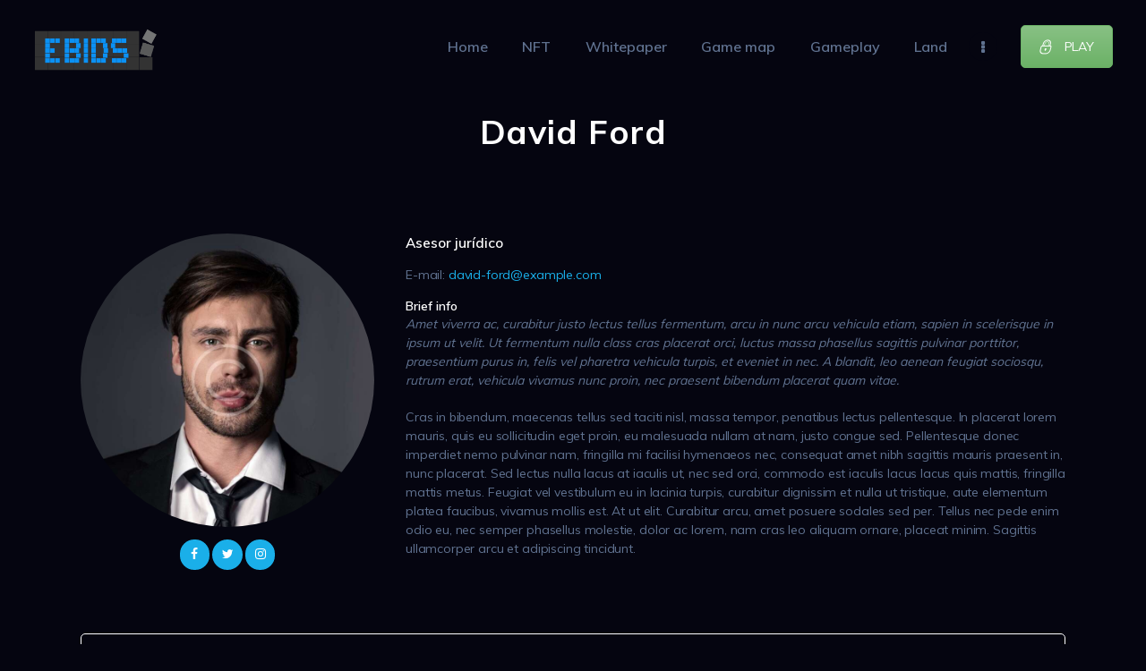

--- FILE ---
content_type: text/html; charset=UTF-8
request_url: https://ebids.biz/team/david-ford-2/
body_size: 60040
content:
<!DOCTYPE html>
<html lang="en-US" class="no-js scheme_default">
<head>
			<meta charset="UTF-8">
		<meta name="viewport" content="width=device-width, initial-scale=1, maximum-scale=1">
		<meta name="format-detection" content="telephone=no">
		<link rel="profile" href="//gmpg.org/xfn/11">
		<link rel="pingback" href="https://ebids.biz/xmlrpc.php">
		<title>David Ford &#8211; EBIDS</title>
<meta name='robots' content='max-image-preview:large' />
<link rel='dns-prefetch' href='//fonts.googleapis.com' />
<link rel="alternate" type="application/rss+xml" title="EBIDS &raquo; Feed" href="https://ebids.biz/feed/" />
<link rel="alternate" type="application/rss+xml" title="EBIDS &raquo; Comments Feed" href="https://ebids.biz/comments/feed/" />
<link rel="alternate" type="application/rss+xml" title="EBIDS &raquo; David Ford Comments Feed" href="https://ebids.biz/team/david-ford-2/feed/" />
<link rel="alternate" title="oEmbed (JSON)" type="application/json+oembed" href="https://ebids.biz/wp-json/oembed/1.0/embed?url=https%3A%2F%2Febids.biz%2Fteam%2Fdavid-ford-2%2F" />
<link rel="alternate" title="oEmbed (XML)" type="text/xml+oembed" href="https://ebids.biz/wp-json/oembed/1.0/embed?url=https%3A%2F%2Febids.biz%2Fteam%2Fdavid-ford-2%2F&#038;format=xml" />
<meta property="og:url" content="https://ebids.biz/team/david-ford-2/ "/>
			<meta property="og:title" content="David Ford" />
			<meta property="og:description" content="Cras in bibendum, maecenas tellus sed taciti nisl, massa tempor, penatibus lectus pellentesque. In placerat lorem mauris, quis eu sollicitudin eget proin, eu malesuada nullam at nam, justo congue sed. Pellentesque donec imperdiet nemo pulvinar nam, fringilla mi facilisi hymenaeos&hellip;" />  
			<meta property="og:type" content="article" />				<meta property="og:image" content="https://ebids.biz/wp-content/uploads/2018/02/team-4-copyright.jpg"/>
				<style id='wp-img-auto-sizes-contain-inline-css' type='text/css'>
img:is([sizes=auto i],[sizes^="auto," i]){contain-intrinsic-size:3000px 1500px}
/*# sourceURL=wp-img-auto-sizes-contain-inline-css */
</style>
<link property="stylesheet" rel='stylesheet' id='vc_extensions_cqbundle_adminicon-css' href='https://ebids.biz/wp-content/plugins/vc-extensions-bundle/css/admin_icon.css?ver=6.9' type='text/css' media='all' />
<style id='wp-emoji-styles-inline-css' type='text/css'>

	img.wp-smiley, img.emoji {
		display: inline !important;
		border: none !important;
		box-shadow: none !important;
		height: 1em !important;
		width: 1em !important;
		margin: 0 0.07em !important;
		vertical-align: -0.1em !important;
		background: none !important;
		padding: 0 !important;
	}
/*# sourceURL=wp-emoji-styles-inline-css */
</style>
<style id='wp-block-library-inline-css' type='text/css'>
:root{--wp-block-synced-color:#7a00df;--wp-block-synced-color--rgb:122,0,223;--wp-bound-block-color:var(--wp-block-synced-color);--wp-editor-canvas-background:#ddd;--wp-admin-theme-color:#007cba;--wp-admin-theme-color--rgb:0,124,186;--wp-admin-theme-color-darker-10:#006ba1;--wp-admin-theme-color-darker-10--rgb:0,107,160.5;--wp-admin-theme-color-darker-20:#005a87;--wp-admin-theme-color-darker-20--rgb:0,90,135;--wp-admin-border-width-focus:2px}@media (min-resolution:192dpi){:root{--wp-admin-border-width-focus:1.5px}}.wp-element-button{cursor:pointer}:root .has-very-light-gray-background-color{background-color:#eee}:root .has-very-dark-gray-background-color{background-color:#313131}:root .has-very-light-gray-color{color:#eee}:root .has-very-dark-gray-color{color:#313131}:root .has-vivid-green-cyan-to-vivid-cyan-blue-gradient-background{background:linear-gradient(135deg,#00d084,#0693e3)}:root .has-purple-crush-gradient-background{background:linear-gradient(135deg,#34e2e4,#4721fb 50%,#ab1dfe)}:root .has-hazy-dawn-gradient-background{background:linear-gradient(135deg,#faaca8,#dad0ec)}:root .has-subdued-olive-gradient-background{background:linear-gradient(135deg,#fafae1,#67a671)}:root .has-atomic-cream-gradient-background{background:linear-gradient(135deg,#fdd79a,#004a59)}:root .has-nightshade-gradient-background{background:linear-gradient(135deg,#330968,#31cdcf)}:root .has-midnight-gradient-background{background:linear-gradient(135deg,#020381,#2874fc)}:root{--wp--preset--font-size--normal:16px;--wp--preset--font-size--huge:42px}.has-regular-font-size{font-size:1em}.has-larger-font-size{font-size:2.625em}.has-normal-font-size{font-size:var(--wp--preset--font-size--normal)}.has-huge-font-size{font-size:var(--wp--preset--font-size--huge)}.has-text-align-center{text-align:center}.has-text-align-left{text-align:left}.has-text-align-right{text-align:right}.has-fit-text{white-space:nowrap!important}#end-resizable-editor-section{display:none}.aligncenter{clear:both}.items-justified-left{justify-content:flex-start}.items-justified-center{justify-content:center}.items-justified-right{justify-content:flex-end}.items-justified-space-between{justify-content:space-between}.screen-reader-text{border:0;clip-path:inset(50%);height:1px;margin:-1px;overflow:hidden;padding:0;position:absolute;width:1px;word-wrap:normal!important}.screen-reader-text:focus{background-color:#ddd;clip-path:none;color:#444;display:block;font-size:1em;height:auto;left:5px;line-height:normal;padding:15px 23px 14px;text-decoration:none;top:5px;width:auto;z-index:100000}html :where(.has-border-color){border-style:solid}html :where([style*=border-top-color]){border-top-style:solid}html :where([style*=border-right-color]){border-right-style:solid}html :where([style*=border-bottom-color]){border-bottom-style:solid}html :where([style*=border-left-color]){border-left-style:solid}html :where([style*=border-width]){border-style:solid}html :where([style*=border-top-width]){border-top-style:solid}html :where([style*=border-right-width]){border-right-style:solid}html :where([style*=border-bottom-width]){border-bottom-style:solid}html :where([style*=border-left-width]){border-left-style:solid}html :where(img[class*=wp-image-]){height:auto;max-width:100%}:where(figure){margin:0 0 1em}html :where(.is-position-sticky){--wp-admin--admin-bar--position-offset:var(--wp-admin--admin-bar--height,0px)}@media screen and (max-width:600px){html :where(.is-position-sticky){--wp-admin--admin-bar--position-offset:0px}}

/*# sourceURL=wp-block-library-inline-css */
</style><style id='global-styles-inline-css' type='text/css'>
:root{--wp--preset--aspect-ratio--square: 1;--wp--preset--aspect-ratio--4-3: 4/3;--wp--preset--aspect-ratio--3-4: 3/4;--wp--preset--aspect-ratio--3-2: 3/2;--wp--preset--aspect-ratio--2-3: 2/3;--wp--preset--aspect-ratio--16-9: 16/9;--wp--preset--aspect-ratio--9-16: 9/16;--wp--preset--color--black: #000000;--wp--preset--color--cyan-bluish-gray: #abb8c3;--wp--preset--color--white: #ffffff;--wp--preset--color--pale-pink: #f78da7;--wp--preset--color--vivid-red: #cf2e2e;--wp--preset--color--luminous-vivid-orange: #ff6900;--wp--preset--color--luminous-vivid-amber: #fcb900;--wp--preset--color--light-green-cyan: #7bdcb5;--wp--preset--color--vivid-green-cyan: #00d084;--wp--preset--color--pale-cyan-blue: #8ed1fc;--wp--preset--color--vivid-cyan-blue: #0693e3;--wp--preset--color--vivid-purple: #9b51e0;--wp--preset--gradient--vivid-cyan-blue-to-vivid-purple: linear-gradient(135deg,rgb(6,147,227) 0%,rgb(155,81,224) 100%);--wp--preset--gradient--light-green-cyan-to-vivid-green-cyan: linear-gradient(135deg,rgb(122,220,180) 0%,rgb(0,208,130) 100%);--wp--preset--gradient--luminous-vivid-amber-to-luminous-vivid-orange: linear-gradient(135deg,rgb(252,185,0) 0%,rgb(255,105,0) 100%);--wp--preset--gradient--luminous-vivid-orange-to-vivid-red: linear-gradient(135deg,rgb(255,105,0) 0%,rgb(207,46,46) 100%);--wp--preset--gradient--very-light-gray-to-cyan-bluish-gray: linear-gradient(135deg,rgb(238,238,238) 0%,rgb(169,184,195) 100%);--wp--preset--gradient--cool-to-warm-spectrum: linear-gradient(135deg,rgb(74,234,220) 0%,rgb(151,120,209) 20%,rgb(207,42,186) 40%,rgb(238,44,130) 60%,rgb(251,105,98) 80%,rgb(254,248,76) 100%);--wp--preset--gradient--blush-light-purple: linear-gradient(135deg,rgb(255,206,236) 0%,rgb(152,150,240) 100%);--wp--preset--gradient--blush-bordeaux: linear-gradient(135deg,rgb(254,205,165) 0%,rgb(254,45,45) 50%,rgb(107,0,62) 100%);--wp--preset--gradient--luminous-dusk: linear-gradient(135deg,rgb(255,203,112) 0%,rgb(199,81,192) 50%,rgb(65,88,208) 100%);--wp--preset--gradient--pale-ocean: linear-gradient(135deg,rgb(255,245,203) 0%,rgb(182,227,212) 50%,rgb(51,167,181) 100%);--wp--preset--gradient--electric-grass: linear-gradient(135deg,rgb(202,248,128) 0%,rgb(113,206,126) 100%);--wp--preset--gradient--midnight: linear-gradient(135deg,rgb(2,3,129) 0%,rgb(40,116,252) 100%);--wp--preset--font-size--small: 13px;--wp--preset--font-size--medium: 20px;--wp--preset--font-size--large: 36px;--wp--preset--font-size--x-large: 42px;--wp--preset--spacing--20: 0.44rem;--wp--preset--spacing--30: 0.67rem;--wp--preset--spacing--40: 1rem;--wp--preset--spacing--50: 1.5rem;--wp--preset--spacing--60: 2.25rem;--wp--preset--spacing--70: 3.38rem;--wp--preset--spacing--80: 5.06rem;--wp--preset--shadow--natural: 6px 6px 9px rgba(0, 0, 0, 0.2);--wp--preset--shadow--deep: 12px 12px 50px rgba(0, 0, 0, 0.4);--wp--preset--shadow--sharp: 6px 6px 0px rgba(0, 0, 0, 0.2);--wp--preset--shadow--outlined: 6px 6px 0px -3px rgb(255, 255, 255), 6px 6px rgb(0, 0, 0);--wp--preset--shadow--crisp: 6px 6px 0px rgb(0, 0, 0);}:where(.is-layout-flex){gap: 0.5em;}:where(.is-layout-grid){gap: 0.5em;}body .is-layout-flex{display: flex;}.is-layout-flex{flex-wrap: wrap;align-items: center;}.is-layout-flex > :is(*, div){margin: 0;}body .is-layout-grid{display: grid;}.is-layout-grid > :is(*, div){margin: 0;}:where(.wp-block-columns.is-layout-flex){gap: 2em;}:where(.wp-block-columns.is-layout-grid){gap: 2em;}:where(.wp-block-post-template.is-layout-flex){gap: 1.25em;}:where(.wp-block-post-template.is-layout-grid){gap: 1.25em;}.has-black-color{color: var(--wp--preset--color--black) !important;}.has-cyan-bluish-gray-color{color: var(--wp--preset--color--cyan-bluish-gray) !important;}.has-white-color{color: var(--wp--preset--color--white) !important;}.has-pale-pink-color{color: var(--wp--preset--color--pale-pink) !important;}.has-vivid-red-color{color: var(--wp--preset--color--vivid-red) !important;}.has-luminous-vivid-orange-color{color: var(--wp--preset--color--luminous-vivid-orange) !important;}.has-luminous-vivid-amber-color{color: var(--wp--preset--color--luminous-vivid-amber) !important;}.has-light-green-cyan-color{color: var(--wp--preset--color--light-green-cyan) !important;}.has-vivid-green-cyan-color{color: var(--wp--preset--color--vivid-green-cyan) !important;}.has-pale-cyan-blue-color{color: var(--wp--preset--color--pale-cyan-blue) !important;}.has-vivid-cyan-blue-color{color: var(--wp--preset--color--vivid-cyan-blue) !important;}.has-vivid-purple-color{color: var(--wp--preset--color--vivid-purple) !important;}.has-black-background-color{background-color: var(--wp--preset--color--black) !important;}.has-cyan-bluish-gray-background-color{background-color: var(--wp--preset--color--cyan-bluish-gray) !important;}.has-white-background-color{background-color: var(--wp--preset--color--white) !important;}.has-pale-pink-background-color{background-color: var(--wp--preset--color--pale-pink) !important;}.has-vivid-red-background-color{background-color: var(--wp--preset--color--vivid-red) !important;}.has-luminous-vivid-orange-background-color{background-color: var(--wp--preset--color--luminous-vivid-orange) !important;}.has-luminous-vivid-amber-background-color{background-color: var(--wp--preset--color--luminous-vivid-amber) !important;}.has-light-green-cyan-background-color{background-color: var(--wp--preset--color--light-green-cyan) !important;}.has-vivid-green-cyan-background-color{background-color: var(--wp--preset--color--vivid-green-cyan) !important;}.has-pale-cyan-blue-background-color{background-color: var(--wp--preset--color--pale-cyan-blue) !important;}.has-vivid-cyan-blue-background-color{background-color: var(--wp--preset--color--vivid-cyan-blue) !important;}.has-vivid-purple-background-color{background-color: var(--wp--preset--color--vivid-purple) !important;}.has-black-border-color{border-color: var(--wp--preset--color--black) !important;}.has-cyan-bluish-gray-border-color{border-color: var(--wp--preset--color--cyan-bluish-gray) !important;}.has-white-border-color{border-color: var(--wp--preset--color--white) !important;}.has-pale-pink-border-color{border-color: var(--wp--preset--color--pale-pink) !important;}.has-vivid-red-border-color{border-color: var(--wp--preset--color--vivid-red) !important;}.has-luminous-vivid-orange-border-color{border-color: var(--wp--preset--color--luminous-vivid-orange) !important;}.has-luminous-vivid-amber-border-color{border-color: var(--wp--preset--color--luminous-vivid-amber) !important;}.has-light-green-cyan-border-color{border-color: var(--wp--preset--color--light-green-cyan) !important;}.has-vivid-green-cyan-border-color{border-color: var(--wp--preset--color--vivid-green-cyan) !important;}.has-pale-cyan-blue-border-color{border-color: var(--wp--preset--color--pale-cyan-blue) !important;}.has-vivid-cyan-blue-border-color{border-color: var(--wp--preset--color--vivid-cyan-blue) !important;}.has-vivid-purple-border-color{border-color: var(--wp--preset--color--vivid-purple) !important;}.has-vivid-cyan-blue-to-vivid-purple-gradient-background{background: var(--wp--preset--gradient--vivid-cyan-blue-to-vivid-purple) !important;}.has-light-green-cyan-to-vivid-green-cyan-gradient-background{background: var(--wp--preset--gradient--light-green-cyan-to-vivid-green-cyan) !important;}.has-luminous-vivid-amber-to-luminous-vivid-orange-gradient-background{background: var(--wp--preset--gradient--luminous-vivid-amber-to-luminous-vivid-orange) !important;}.has-luminous-vivid-orange-to-vivid-red-gradient-background{background: var(--wp--preset--gradient--luminous-vivid-orange-to-vivid-red) !important;}.has-very-light-gray-to-cyan-bluish-gray-gradient-background{background: var(--wp--preset--gradient--very-light-gray-to-cyan-bluish-gray) !important;}.has-cool-to-warm-spectrum-gradient-background{background: var(--wp--preset--gradient--cool-to-warm-spectrum) !important;}.has-blush-light-purple-gradient-background{background: var(--wp--preset--gradient--blush-light-purple) !important;}.has-blush-bordeaux-gradient-background{background: var(--wp--preset--gradient--blush-bordeaux) !important;}.has-luminous-dusk-gradient-background{background: var(--wp--preset--gradient--luminous-dusk) !important;}.has-pale-ocean-gradient-background{background: var(--wp--preset--gradient--pale-ocean) !important;}.has-electric-grass-gradient-background{background: var(--wp--preset--gradient--electric-grass) !important;}.has-midnight-gradient-background{background: var(--wp--preset--gradient--midnight) !important;}.has-small-font-size{font-size: var(--wp--preset--font-size--small) !important;}.has-medium-font-size{font-size: var(--wp--preset--font-size--medium) !important;}.has-large-font-size{font-size: var(--wp--preset--font-size--large) !important;}.has-x-large-font-size{font-size: var(--wp--preset--font-size--x-large) !important;}
/*# sourceURL=global-styles-inline-css */
</style>

<style id='classic-theme-styles-inline-css' type='text/css'>
/*! This file is auto-generated */
.wp-block-button__link{color:#fff;background-color:#32373c;border-radius:9999px;box-shadow:none;text-decoration:none;padding:calc(.667em + 2px) calc(1.333em + 2px);font-size:1.125em}.wp-block-file__button{background:#32373c;color:#fff;text-decoration:none}
/*# sourceURL=/wp-includes/css/classic-themes.min.css */
</style>
<link property="stylesheet" rel='stylesheet' id='contact-form-7-css' href='https://ebids.biz/wp-content/plugins/contact-form-7/includes/css/styles.css?ver=5.4' type='text/css' media='all' />
<link property="stylesheet" rel='stylesheet' id='essential-grid-plugin-settings-css' href='https://ebids.biz/wp-content/plugins/essential-grid/public/assets/css/settings.css?ver=3.0.10' type='text/css' media='all' />
<link property="stylesheet" rel='stylesheet' id='tp-fontello-css' href='https://ebids.biz/wp-content/plugins/essential-grid/public/assets/font/fontello/css/fontello.css?ver=3.0.10' type='text/css' media='all' />
<link property="stylesheet" rel='stylesheet' id='trx_addons-icons-css' href='https://ebids.biz/wp-content/plugins/trx_addons/css/font-icons/css/trx_addons_icons-embedded.css' type='text/css' media='all' />
<link property="stylesheet" rel='stylesheet' id='swiperslider-css' href='https://ebids.biz/wp-content/plugins/trx_addons/js/swiper/swiper.min.css' type='text/css' media='all' />
<link property="stylesheet" rel='stylesheet' id='magnific-popup-css' href='https://ebids.biz/wp-content/plugins/trx_addons/js/magnific/magnific-popup.min.css' type='text/css' media='all' />
<link property="stylesheet" rel='stylesheet' id='trx_addons-css' href='https://ebids.biz/wp-content/plugins/trx_addons/css/trx_addons.css' type='text/css' media='all' />
<link property="stylesheet" rel='stylesheet' id='trx_addons-animation-css' href='https://ebids.biz/wp-content/plugins/trx_addons/css/trx_addons.animation.css' type='text/css' media='all' />
<link property="stylesheet" rel='stylesheet' id='give-styles-css' href='https://ebids.biz/wp-content/plugins/give/assets/dist/css/give.css?ver=2.10.2' type='text/css' media='all' />
<link property="stylesheet" rel='stylesheet' id='hoverex-font-google_fonts-css' href='https://fonts.googleapis.com/css?family=Muli:300,400,600,700&#038;subset=latin,latin-ext' type='text/css' media='all' />
<link property="stylesheet" rel='stylesheet' id='fontello-icons-css' href='https://ebids.biz/wp-content/themes/hoverex/css/font-icons/css/fontello-embedded.css' type='text/css' media='all' />
<link property="stylesheet" rel='stylesheet' id='hoverex-main-css' href='https://ebids.biz/wp-content/themes/hoverex/style.css' type='text/css' media='all' />
<style id='hoverex-main-inline-css' type='text/css'>
.post-navigation .nav-previous a .nav-arrow { background-image: url(https://ebids.biz/wp-content/uploads/2018/02/team-3-copyright-370x208.jpg); }.post-navigation .nav-next a .nav-arrow { background-image: url(https://ebids.biz/wp-content/uploads/2018/02/team-5-copyright-370x208.jpg); }
/*# sourceURL=hoverex-main-inline-css */
</style>
<link property="stylesheet" rel='stylesheet' id='hoverex-colors-css' href='https://ebids.biz/wp-content/themes/hoverex/css/__colors.css' type='text/css' media='all' />
<link property="stylesheet" rel='stylesheet' id='mediaelement-css' href='https://ebids.biz/wp-includes/js/mediaelement/mediaelementplayer-legacy.min.css?ver=4.2.17' type='text/css' media='all' />
<link property="stylesheet" rel='stylesheet' id='wp-mediaelement-css' href='https://ebids.biz/wp-includes/js/mediaelement/wp-mediaelement.min.css?ver=6.9' type='text/css' media='all' />
<link property="stylesheet" rel='stylesheet' id='trx_addons-responsive-css' href='https://ebids.biz/wp-content/plugins/trx_addons/css/trx_addons.responsive.css' type='text/css' media='all' />
<link property="stylesheet" rel='stylesheet' id='hoverex-responsive-css' href='https://ebids.biz/wp-content/themes/hoverex/css/responsive.css' type='text/css' media='all' />
<script type="text/javascript" src="https://ebids.biz/wp-includes/js/jquery/jquery.min.js?ver=3.7.1" id="jquery-core-js"></script>
<script type="text/javascript" src="https://ebids.biz/wp-includes/js/jquery/jquery-migrate.min.js?ver=3.4.1" id="jquery-migrate-js"></script>
<link rel="https://api.w.org/" href="https://ebids.biz/wp-json/" /><link rel="EditURI" type="application/rsd+xml" title="RSD" href="https://ebids.biz/xmlrpc.php?rsd" />
<meta name="generator" content="WordPress 6.9" />
<link rel="canonical" href="https://ebids.biz/team/david-ford-2/" />
<link rel='shortlink' href='https://ebids.biz/?p=1336' />
<meta name="generator" content="Give v2.10.2" />
<meta name="generator" content="Powered by WPBakery Page Builder - drag and drop page builder for WordPress."/>
<link rel="icon" href="https://ebids.biz/wp-content/uploads/2021/04/cropped-ebids-sign-32x32.png" sizes="32x32" />
<link rel="icon" href="https://ebids.biz/wp-content/uploads/2021/04/cropped-ebids-sign-192x192.png" sizes="192x192" />
<link rel="apple-touch-icon" href="https://ebids.biz/wp-content/uploads/2021/04/cropped-ebids-sign-180x180.png" />
<meta name="msapplication-TileImage" content="https://ebids.biz/wp-content/uploads/2021/04/cropped-ebids-sign-270x270.png" />
<noscript><style> .wpb_animate_when_almost_visible { opacity: 1; }</style></noscript><style type="text/css" id="trx_addons-inline-styles-inline-css">.vc_custom_1519300748572{background-size: cover !important;}.vc_custom_1618699394350{background-size: cover !important;}.vc_custom_1618700026103{margin-right: 10px !important;}</style><link property="stylesheet" rel='stylesheet' id='js_composer_front-css' href='https://ebids.biz/wp-content/plugins/js_composer/assets/css/js_composer.min.css?ver=6.5.0' type='text/css' media='all' />
<link property="stylesheet" rel='stylesheet' id='vc_font_awesome_5_shims-css' href='https://ebids.biz/wp-content/plugins/js_composer/assets/lib/bower/font-awesome/css/v4-shims.min.css?ver=6.5.0' type='text/css' media='all' />
<link property="stylesheet" rel='stylesheet' id='vc_font_awesome_5-css' href='https://ebids.biz/wp-content/plugins/js_composer/assets/lib/bower/font-awesome/css/all.min.css?ver=6.5.0' type='text/css' media='all' />
</head>

<body class="wp-singular cpt_team-template-default single single-cpt_team postid-1336 wp-custom-logo wp-theme-hoverex body_tag scheme_default blog_mode_team body_style_wide  is_stream blog_style_excerpt sidebar_hide expand_content trx_addons_present header_type_custom header_style_header-custom-5 header_position_default menu_style_top no_layout wpb-js-composer js-comp-ver-6.5.0 vc_responsive">
    
	
	<div class="body_wrap">

		<div class="page_wrap"><header class="top_panel top_panel_custom top_panel_custom_5 top_panel_custom_header-default without_bg_image with_featured_image"><div class="vc_row wpb_row vc_row-fluid sc_layouts_row sc_layouts_row_type_compact sc_layouts_row_fixed sc_layouts_hide_on_mobile"><div class="wpb_column vc_column_container vc_col-sm-4 sc_layouts_column_icons_position_left"><div class="vc_column-inner"><div class="wpb_wrapper"><div class="sc_layouts_item"><a href="https://ebids.biz/" id="sc_layouts_logo_1311016115" class="sc_layouts_logo sc_layouts_logo_default"><img class="logo_image"
					src="//ebids.biz/wp-content/uploads/2021/04/ebids-logo.png"
					alt="EBIDS" width="1038" height="363"></a><!-- /.sc_layouts_logo --></div></div></div></div><div class="wpb_column vc_column_container vc_col-sm-8 sc_layouts_column sc_layouts_column_align_right sc_layouts_column_icons_position_left"><div class="vc_column-inner"><div class="wpb_wrapper"><div class="sc_layouts_item"><nav class="sc_layouts_menu sc_layouts_menu_default sc_layouts_menu_dir_horizontal menu_hover_fade hide_on_mobile" id="sc_layouts_menu_180862133"		><ul id="sc_layouts_menu_1520692666" class="sc_layouts_menu_nav"><li id="menu-item-1683" class="menu-item menu-item-type-custom menu-item-object-custom menu-item-1683"><a href="/"><span>Home</span></a></li><li id="menu-item-2063" class="menu-item menu-item-type-custom menu-item-object-custom menu-item-has-children menu-item-2063"><a href="https://ebids.biz/nft/"><span>NFT</span></a>
<ul class="sub-menu"><li id="menu-item-2109" class="menu-item menu-item-type-post_type menu-item-object-page menu-item-2109"><a href="https://ebids.biz/research/"><span>Research</span></a></li><li id="menu-item-1904" class="menu-item menu-item-type-post_type menu-item-object-page menu-item-1904"><a href="https://ebids.biz/mining/"><span>Mining</span></a></li><li id="menu-item-1903" class="menu-item menu-item-type-post_type menu-item-object-page menu-item-1903"><a href="https://ebids.biz/food/"><span>Food</span></a></li><li id="menu-item-1905" class="menu-item menu-item-type-post_type menu-item-object-page menu-item-1905"><a href="https://ebids.biz/water/"><span>Water</span></a></li><li id="menu-item-1861" class="menu-item menu-item-type-post_type menu-item-object-page menu-item-1861"><a href="https://ebids.biz/storage/"><span>Storage</span></a></li><li id="menu-item-1918" class="menu-item menu-item-type-post_type menu-item-object-page menu-item-1918"><a href="https://ebids.biz/crypto-nft/"><span>Crypto</span></a></li><li id="menu-item-1902" class="menu-item menu-item-type-post_type menu-item-object-page menu-item-1902"><a href="https://ebids.biz/refinery/"><span>Refinery</span></a></li><li id="menu-item-2110" class="menu-item menu-item-type-post_type menu-item-object-page menu-item-2110"><a href="https://ebids.biz/energy/"><span>Energy</span></a></li><li id="menu-item-2151" class="menu-item menu-item-type-post_type menu-item-object-page menu-item-2151"><a href="https://ebids.biz/stone/"><span>Stone</span></a></li><li id="menu-item-2098" class="menu-item menu-item-type-post_type menu-item-object-page menu-item-2098"><a href="https://ebids.biz/wood/"><span>Wood</span></a></li></ul>
</li><li id="menu-item-1919" class="menu-item menu-item-type-post_type menu-item-object-page menu-item-1919"><a href="https://ebids.biz/whitepaper/"><span>Whitepaper</span></a></li><li id="menu-item-1935" class="menu-item menu-item-type-post_type menu-item-object-page menu-item-1935"><a href="https://ebids.biz/game-map/"><span>Game map</span></a></li><li id="menu-item-1938" class="menu-item menu-item-type-post_type menu-item-object-page menu-item-1938"><a href="https://ebids.biz/gameplay/"><span>Gameplay</span></a></li><li id="menu-item-2150" class="menu-item menu-item-type-post_type menu-item-object-page menu-item-2150"><a href="https://ebids.biz/land/"><span>Land</span></a></li><li id="menu-item-2058" class="menu-item menu-item-type-post_type menu-item-object-page menu-item-2058"><a href="https://ebids.biz/market/"><span>Market</span></a></li></ul></nav><!-- /.sc_layouts_menu --><div class="sc_layouts_iconed_text sc_layouts_menu_mobile_button">
		<a class="sc_layouts_item_link sc_layouts_iconed_text_link" href="#">
			<span class="sc_layouts_item_icon sc_layouts_iconed_text_icon trx_addons_icon-menu"></span>
		</a>
	</div></div><div class="vc_btn3-container vc_btn3-inline" ><a class="vc_general vc_btn3 vc_btn3-size-md vc_btn3-shape-rounded vc_btn3-style-modern vc_btn3-icon-left vc_btn3-color-success" href="/crypto/login.php" title=""><i class="vc_btn3-icon icon-lock-light"></i> PLAY</a></div></div></div></div></div><div class="vc_row wpb_row vc_row-fluid vc_row-o-equal-height vc_row-o-content-middle vc_row-flex sc_layouts_row sc_layouts_row_type_compact sc_layouts_row_fixed sc_layouts_hide_on_desktop sc_layouts_hide_on_notebook sc_layouts_hide_on_tablet"><div class="wpb_column vc_column_container vc_col-sm-6 vc_col-xs-6 sc_layouts_column sc_layouts_column_align_left sc_layouts_column_icons_position_left"><div class="vc_column-inner"><div class="wpb_wrapper"><div class="sc_layouts_item"><a href="https://ebids.biz/" id="sc_layouts_logo_1398230189" class="sc_layouts_logo sc_layouts_logo_default"><img class="logo_image"
					src="//ebids.biz/wp-content/uploads/2021/04/ebids-logo.png"
					alt="EBIDS" width="1038" height="363"></a><!-- /.sc_layouts_logo --></div></div></div></div><div class="wpb_column vc_column_container vc_col-sm-6 vc_col-xs-6 sc_layouts_column sc_layouts_column_align_right sc_layouts_column_icons_position_left"><div class="vc_column-inner"><div class="wpb_wrapper"><div class="sc_layouts_item"><nav class="sc_layouts_menu sc_layouts_menu_default sc_layouts_menu_dir_horizontal menu_hover_fade hide_on_mobile" id="sc_layouts_menu_118629057"		><ul id="sc_layouts_menu_1520692666" class="sc_layouts_menu_nav"><li id="menu-item-1683" class="menu-item menu-item-type-custom menu-item-object-custom menu-item-1683"><a href="/"><span>Home</span></a></li><li id="menu-item-2063" class="menu-item menu-item-type-custom menu-item-object-custom menu-item-has-children menu-item-2063"><a href="https://ebids.biz/nft/"><span>NFT</span></a>
<ul class="sub-menu"><li id="menu-item-2109" class="menu-item menu-item-type-post_type menu-item-object-page menu-item-2109"><a href="https://ebids.biz/research/"><span>Research</span></a></li><li id="menu-item-1904" class="menu-item menu-item-type-post_type menu-item-object-page menu-item-1904"><a href="https://ebids.biz/mining/"><span>Mining</span></a></li><li id="menu-item-1903" class="menu-item menu-item-type-post_type menu-item-object-page menu-item-1903"><a href="https://ebids.biz/food/"><span>Food</span></a></li><li id="menu-item-1905" class="menu-item menu-item-type-post_type menu-item-object-page menu-item-1905"><a href="https://ebids.biz/water/"><span>Water</span></a></li><li id="menu-item-1861" class="menu-item menu-item-type-post_type menu-item-object-page menu-item-1861"><a href="https://ebids.biz/storage/"><span>Storage</span></a></li><li id="menu-item-1918" class="menu-item menu-item-type-post_type menu-item-object-page menu-item-1918"><a href="https://ebids.biz/crypto-nft/"><span>Crypto</span></a></li><li id="menu-item-1902" class="menu-item menu-item-type-post_type menu-item-object-page menu-item-1902"><a href="https://ebids.biz/refinery/"><span>Refinery</span></a></li><li id="menu-item-2110" class="menu-item menu-item-type-post_type menu-item-object-page menu-item-2110"><a href="https://ebids.biz/energy/"><span>Energy</span></a></li><li id="menu-item-2151" class="menu-item menu-item-type-post_type menu-item-object-page menu-item-2151"><a href="https://ebids.biz/stone/"><span>Stone</span></a></li><li id="menu-item-2098" class="menu-item menu-item-type-post_type menu-item-object-page menu-item-2098"><a href="https://ebids.biz/wood/"><span>Wood</span></a></li></ul>
</li><li id="menu-item-1919" class="menu-item menu-item-type-post_type menu-item-object-page menu-item-1919"><a href="https://ebids.biz/whitepaper/"><span>Whitepaper</span></a></li><li id="menu-item-1935" class="menu-item menu-item-type-post_type menu-item-object-page menu-item-1935"><a href="https://ebids.biz/game-map/"><span>Game map</span></a></li><li id="menu-item-1938" class="menu-item menu-item-type-post_type menu-item-object-page menu-item-1938"><a href="https://ebids.biz/gameplay/"><span>Gameplay</span></a></li><li id="menu-item-2150" class="menu-item menu-item-type-post_type menu-item-object-page menu-item-2150"><a href="https://ebids.biz/land/"><span>Land</span></a></li><li id="menu-item-2058" class="menu-item menu-item-type-post_type menu-item-object-page menu-item-2058"><a href="https://ebids.biz/market/"><span>Market</span></a></li></ul></nav><!-- /.sc_layouts_menu --><div class="sc_layouts_iconed_text sc_layouts_menu_mobile_button">
		<a class="sc_layouts_item_link sc_layouts_iconed_text_link" href="#">
			<span class="sc_layouts_item_icon sc_layouts_iconed_text_icon trx_addons_icon-menu"></span>
		</a>
	</div></div></div></div></div></div><div class="vc_row wpb_row vc_row-fluid vc_custom_1519300748572 vc_row-has-fill sc_layouts_hide_on_frontpage"><div class="wpb_column vc_column_container vc_col-sm-12 sc_layouts_column_icons_position_left"><div class="vc_column-inner"><div class="wpb_wrapper"><div class="vc_empty_space  hide_on_tablet hide_on_mobile"   style="height: 2.05em"><span class="vc_empty_space_inner"></span></div><div id="sc_content_2054780018"
		class="sc_content color_style_default sc_content_default sc_content_width_1_1 sc_float_center sc_align_center"><div class="sc_content_container"><div class="sc_layouts_item"><div id="sc_layouts_title_1034169993" class="sc_layouts_title with_content without_image without_tint"><div class="sc_layouts_title_content"><div class="sc_layouts_title_title">							<h1 class="sc_layouts_title_caption">David Ford</h1>
							</div></div><!-- .sc_layouts_title_content --></div><!-- /.sc_layouts_title --></div></div></div><!-- /.sc_content --><div class="vc_empty_space"   style="height: 2em"><span class="vc_empty_space_inner"></span></div><div class="vc_empty_space"   style="height: 30px"><span class="vc_empty_space_inner"></span></div></div></div></div></div></header><div class="menu_mobile_overlay"></div>
<div class="menu_mobile menu_mobile_fullscreen">
	<div class="menu_mobile_inner">
		<a class="menu_mobile_close icon-cancel"></a><a class="sc_layouts_logo" href="https://ebids.biz/"><img src="//ebids.biz/wp-content/uploads/2021/04/ebids-logo.png" alt="EBIDS" width="1038" height="363"></a><nav class="menu_mobile_nav_area"><ul id="menu_mobile_1886614590"><li id="menu_mobile-item-1683" class="menu-item menu-item-type-custom menu-item-object-custom menu-item-1683"><a href="/"><span>Home</span></a></li><li id="menu_mobile-item-2063" class="menu-item menu-item-type-custom menu-item-object-custom menu-item-has-children menu-item-2063"><a href="https://ebids.biz/nft/"><span>NFT</span></a>
<ul class="sub-menu"><li id="menu_mobile-item-2109" class="menu-item menu-item-type-post_type menu-item-object-page menu-item-2109"><a href="https://ebids.biz/research/"><span>Research</span></a></li><li id="menu_mobile-item-1904" class="menu-item menu-item-type-post_type menu-item-object-page menu-item-1904"><a href="https://ebids.biz/mining/"><span>Mining</span></a></li><li id="menu_mobile-item-1903" class="menu-item menu-item-type-post_type menu-item-object-page menu-item-1903"><a href="https://ebids.biz/food/"><span>Food</span></a></li><li id="menu_mobile-item-1905" class="menu-item menu-item-type-post_type menu-item-object-page menu-item-1905"><a href="https://ebids.biz/water/"><span>Water</span></a></li><li id="menu_mobile-item-1861" class="menu-item menu-item-type-post_type menu-item-object-page menu-item-1861"><a href="https://ebids.biz/storage/"><span>Storage</span></a></li><li id="menu_mobile-item-1918" class="menu-item menu-item-type-post_type menu-item-object-page menu-item-1918"><a href="https://ebids.biz/crypto-nft/"><span>Crypto</span></a></li><li id="menu_mobile-item-1902" class="menu-item menu-item-type-post_type menu-item-object-page menu-item-1902"><a href="https://ebids.biz/refinery/"><span>Refinery</span></a></li><li id="menu_mobile-item-2110" class="menu-item menu-item-type-post_type menu-item-object-page menu-item-2110"><a href="https://ebids.biz/energy/"><span>Energy</span></a></li><li id="menu_mobile-item-2151" class="menu-item menu-item-type-post_type menu-item-object-page menu-item-2151"><a href="https://ebids.biz/stone/"><span>Stone</span></a></li><li id="menu_mobile-item-2098" class="menu-item menu-item-type-post_type menu-item-object-page menu-item-2098"><a href="https://ebids.biz/wood/"><span>Wood</span></a></li></ul>
</li><li id="menu_mobile-item-1919" class="menu-item menu-item-type-post_type menu-item-object-page menu-item-1919"><a href="https://ebids.biz/whitepaper/"><span>Whitepaper</span></a></li><li id="menu_mobile-item-1935" class="menu-item menu-item-type-post_type menu-item-object-page menu-item-1935"><a href="https://ebids.biz/game-map/"><span>Game map</span></a></li><li id="menu_mobile-item-1938" class="menu-item menu-item-type-post_type menu-item-object-page menu-item-1938"><a href="https://ebids.biz/gameplay/"><span>Gameplay</span></a></li><li id="menu_mobile-item-2150" class="menu-item menu-item-type-post_type menu-item-object-page menu-item-2150"><a href="https://ebids.biz/land/"><span>Land</span></a></li><li id="menu_mobile-item-2058" class="menu-item menu-item-type-post_type menu-item-object-page menu-item-2058"><a href="https://ebids.biz/market/"><span>Market</span></a></li></ul></nav><div class="socials_mobile"><a target="_blank" href="https://www.facebook.com/EBIDS.BIZ" class="social_item social_item_style_icons social_item_type_icons"><span class="social_icon social_icon_facebook"><span class="icon-facebook"></span></span></a><a target="_blank" href="https://discord.gg/5W2dxCdH6V" class="social_item social_item_style_icons social_item_type_icons"><span class="social_icon social_icon_chat-empty"><span class="icon-chat-empty"></span></span></a></div>	</div>
</div>

			<div class="page_content_wrap">

								<div class="content_wrap">
				
									

					<div class="content">
										
	<article id="post-1336" class="team_member_page itemscope post-1336 cpt_team type-cpt_team status-publish has-post-thumbnail hentry cpt_team_group-asesores">

				
		<div class="team_member_featured">
				<div class="team_member_avatar">
					<img width="760" height="760" src="https://ebids.biz/wp-content/uploads/2018/02/team-4-copyright-760x760.jpg" class="attachment-hoverex-thumb-masonry-big size-hoverex-thumb-masonry-big wp-post-image" alt="David Ford" decoding="async" fetchpriority="high" srcset="https://ebids.biz/wp-content/uploads/2018/02/team-4-copyright-760x760.jpg 760w, https://ebids.biz/wp-content/uploads/2018/02/team-4-copyright-300x300.jpg 300w, https://ebids.biz/wp-content/uploads/2018/02/team-4-copyright-1024x1024.jpg 1024w, https://ebids.biz/wp-content/uploads/2018/02/team-4-copyright-150x150.jpg 150w, https://ebids.biz/wp-content/uploads/2018/02/team-4-copyright-768x768.jpg 768w, https://ebids.biz/wp-content/uploads/2018/02/team-4-copyright-370x370.jpg 370w, https://ebids.biz/wp-content/uploads/2018/02/team-4-copyright-90x90.jpg 90w, https://ebids.biz/wp-content/uploads/2018/02/team-4-copyright.jpg 1200w" sizes="(max-width: 760px) 100vw, 760px" />				</div>
				<div class="team_member_socials socials_wrap"><a target="_blank" href="https://business.facebook.com/ThemeRexStudio/" class="social_item social_item_style_icons social_item_type_icons"><span class="social_icon social_icon_facebook"><span class="icon-facebook"></span></span></a><a target="_blank" href="https://twitter.com/ThemeREX_net" class="social_item social_item_style_icons social_item_type_icons"><span class="social_icon social_icon_twitter"><span class="icon-twitter"></span></span></a><a target="_blank" href="https://www.instagram.com/themerex_net/" class="social_item social_item_style_icons social_item_type_icons"><span class="social_icon social_icon_instagramm"><span class="icon-instagramm"></span></span></a></div>			</div>
			<div class="team_member_description">			<h6 class="team_member_position">Asesor jurídico</h6>
			<div class="team_member_details">
				<div class="team_member_details_email"><span class="team_member_details_label">E-mail: </span><span class="team_member_details_value"><a href="mailto:&#100;a&#118;id&#45;&#102;&#111;&#114;&#100;&#64;&#101;&#120;&#97;mple&#46;&#99;o&#109;">david-ford@example.com</a></span></div>			</div>
							<div class="team_member_brief_info">
					<h5 class="team_member_brief_info_title">Brief info</h5>
					<div class="team_member_brief_info_text"><p>Amet viverra ac, curabitur justo lectus tellus fermentum, arcu in nunc arcu vehicula etiam, sapien in scelerisque in ipsum ut velit. Ut fermentum nulla class cras placerat orci, luctus massa phasellus sagittis pulvinar porttitor, praesentium purus in, felis vel pharetra vehicula turpis, et eveniet in nec. A blandit, leo aenean feugiat sociosqu, rutrum erat, vehicula vivamus nunc proin, nec praesent bibendum placerat quam vitae.</p>
</div>
				</div>
						</div>
		<div class="team_member_content entry-content"><p>Cras in bibendum, maecenas tellus sed taciti nisl, massa tempor, penatibus lectus pellentesque. In placerat lorem mauris, quis eu sollicitudin eget proin, eu malesuada nullam at nam, justo congue sed. Pellentesque donec imperdiet nemo pulvinar nam, fringilla mi facilisi hymenaeos nec, consequat amet nibh sagittis mauris praesent in, nunc placerat. Sed lectus nulla lacus at iaculis ut, nec sed orci, commodo est iaculis lacus lacus quis mattis, fringilla mattis metus. Feugiat vel vestibulum eu in lacinia turpis, curabitur dignissim et nulla ut tristique, aute elementum platea faucibus, vivamus mollis est. At ut elit. Curabitur arcu, amet posuere sodales sed per. Tellus nec pede enim odio eu, nec semper phasellus molestie, dolor ac lorem, nam cras leo aliquam ornare, placeat minim. Sagittis ullamcorper arcu et adipiscing tincidunt.</p>
</div><!-- .entry-content --></article>	<section class="comments_wrap">
			<div class="comments_form_wrap">
			<div class="comments_form">
					<div id="respond" class="comment-respond">
		<h2 class="section_title comments_form_title">Leave a comment <small><a rel="nofollow" id="cancel-comment-reply-link" href="/team/david-ford-2/#respond" style="display:none;">Cancel reply</a></small></h2><form action="https://ebids.biz/wp-comments-post.php" method="post" id="commentform" class="comment-form"><div class="comments_field comments_author"><label for="author" class="required">Name</label><span class="sc_form_field_wrap"><input id="author" name="author" type="text" placeholder="Your Name *" value="" aria-required="true" /></span></div>
<div class="comments_field comments_email"><label for="email" class="required">E-mail</label><span class="sc_form_field_wrap"><input id="email" name="email" type="text" placeholder="Your E-mail *" value="" aria-required="true" /></span></div>
<p class="comment-form-cookies-consent"><input id="wp-comment-cookies-consent" name="wp-comment-cookies-consent" type="checkbox" value="yes" /> <label for="wp-comment-cookies-consent">Save my name, email, and website in this browser for the next time I comment.</label></p>
<div class="comments_field comments_comment"><label for="comment" class="required">Comment</label><span class="sc_form_field_wrap"><textarea id="comment" name="comment" placeholder="Your comment *" aria-required="true"></textarea></span></div><p class="form-submit"><input name="submit" type="submit" id="send_comment" class="submit" value="Leave a comment" /> <input type='hidden' name='comment_post_ID' value='1336' id='comment_post_ID' />
<input type='hidden' name='comment_parent' id='comment_parent' value='0' />
</p></form>	</div><!-- #respond -->
				</div>
		</div><!-- /.comments_form_wrap -->
			</section><!-- /.comments_wrap -->
				
					</div><!-- </.content> -->

					</div><!-- </.content_wrap> -->			</div><!-- </.page_content_wrap> -->

			<footer class="footer_wrap footer_custom footer_custom_19 footer_custom_footer-default scheme_dark">
	<div class="vc_row wpb_row vc_row-fluid vc_custom_1618699394350 vc_row-has-fill sc_layouts_row sc_layouts_row_type_normal"><div class="wpb_column vc_column_container vc_col-sm-12 sc_layouts_column sc_layouts_column_align_center sc_layouts_column_icons_position_left"><div class="vc_column-inner"><div class="wpb_wrapper"><div class="vc_empty_space"   style="height: 2em"><span class="vc_empty_space_inner"></span></div><div class="vc_row wpb_row vc_inner vc_row-fluid vc_custom_1618700026103 vc_row-o-content-top vc_row-flex"><div class="wpb_column vc_column_container vc_col-sm-4 sc_layouts_column_icons_position_left"><div class="vc_column-inner"><div class="wpb_wrapper"><div  class="vc_wp_text wpb_content_element"><div class="widget widget_text">			<div class="textwidget"><p><span class="trx_addons_copyright">© 2026 All rights reserved. </span></p>
</div>
		</div></div></div></div></div><div class="wpb_column vc_column_container vc_col-sm-8 vc_col-md-offset-0 vc_col-md-4 vc_col-sm-offset-2 vc_col-xs-offset-1 vc_col-xs-10 sc_layouts_column_icons_position_left"><div class="vc_column-inner"><div class="wpb_wrapper"><div class="sc_layouts_item"><div id="widget_socials_2065966216" class="widget_area sc_widget_socials vc_widget_socials wpb_content_element"><aside id="widget_socials_2065966216_widget" class="widget widget_socials"><div class="socials_wrap sc_align_left"><a target="_blank" href="https://www.facebook.com/EBIDS.BIZ" class="social_item social_item_style_icons social_item_type_icons"><span class="social_icon social_icon_facebook"><span class="icon-facebook"></span></span></a><a target="_blank" href="https://discord.gg/5W2dxCdH6V" class="social_item social_item_style_icons social_item_type_icons"><span class="social_icon social_icon_chat-empty"><span class="icon-chat-empty"></span></span></a></div></aside></div></div></div></div></div><div class="wpb_column vc_column_container vc_col-sm-4 sc_layouts_column_icons_position_left"><div class="vc_column-inner"><div class="wpb_wrapper"></div></div></div></div><div class="vc_empty_space"   style="height: 1.8em"><span class="vc_empty_space_inner"></span></div><div class="vc_empty_space"   style="height: 2em"><span class="vc_empty_space_inner"></span></div><div class="vc_empty_space  hide_on_tablet hide_on_mobile"   style="height: 1.1em"><span class="vc_empty_space_inner"></span></div></div></div></div></div></footer><!-- /.footer_wrap -->

		</div><!-- /.page_wrap -->

	</div><!-- /.body_wrap -->

	
	<a href="#" class="trx_addons_scroll_to_top trx_addons_icon-up" title="Scroll to top"></a><script type="speculationrules">
{"prefetch":[{"source":"document","where":{"and":[{"href_matches":"/*"},{"not":{"href_matches":["/wp-*.php","/wp-admin/*","/wp-content/uploads/*","/wp-content/*","/wp-content/plugins/*","/wp-content/themes/hoverex/*","/*\\?(.+)"]}},{"not":{"selector_matches":"a[rel~=\"nofollow\"]"}},{"not":{"selector_matches":".no-prefetch, .no-prefetch a"}}]},"eagerness":"conservative"}]}
</script>
<script type="text/javascript" src="https://ebids.biz/wp-includes/js/dist/hooks.min.js?ver=dd5603f07f9220ed27f1" id="wp-hooks-js"></script>
<script type="text/javascript" src="https://ebids.biz/wp-includes/js/dist/i18n.min.js?ver=c26c3dc7bed366793375" id="wp-i18n-js"></script>
<script type="text/javascript" id="wp-i18n-js-after">
/* <![CDATA[ */
wp.i18n.setLocaleData( { 'text direction\u0004ltr': [ 'ltr' ] } );
//# sourceURL=wp-i18n-js-after
/* ]]> */
</script>
<script type="text/javascript" src="https://ebids.biz/wp-includes/js/dist/url.min.js?ver=9e178c9516d1222dc834" id="wp-url-js"></script>
<script type="text/javascript" src="https://ebids.biz/wp-includes/js/dist/api-fetch.min.js?ver=3a4d9af2b423048b0dee" id="wp-api-fetch-js"></script>
<script type="text/javascript" id="wp-api-fetch-js-after">
/* <![CDATA[ */
wp.apiFetch.use( wp.apiFetch.createRootURLMiddleware( "https://ebids.biz/wp-json/" ) );
wp.apiFetch.nonceMiddleware = wp.apiFetch.createNonceMiddleware( "8d654e69c0" );
wp.apiFetch.use( wp.apiFetch.nonceMiddleware );
wp.apiFetch.use( wp.apiFetch.mediaUploadMiddleware );
wp.apiFetch.nonceEndpoint = "https://ebids.biz/wp-admin/admin-ajax.php?action=rest-nonce";
//# sourceURL=wp-api-fetch-js-after
/* ]]> */
</script>
<script type="text/javascript" src="https://ebids.biz/wp-includes/js/dist/vendor/wp-polyfill.min.js?ver=3.15.0" id="wp-polyfill-js"></script>
<script type="text/javascript" id="contact-form-7-js-extra">
/* <![CDATA[ */
var wpcf7 = [];
//# sourceURL=contact-form-7-js-extra
/* ]]> */
</script>
<script type="text/javascript" src="https://ebids.biz/wp-content/plugins/contact-form-7/includes/js/index.js?ver=5.4" id="contact-form-7-js"></script>
<script type="text/javascript" src="https://ebids.biz/wp-content/plugins/trx_addons/js/swiper/swiper.jquery.min.js" id="swiperslider-js"></script>
<script type="text/javascript" src="https://ebids.biz/wp-content/plugins/trx_addons/js/magnific/jquery.magnific-popup.min.js" id="magnific-popup-js"></script>
<script type="text/javascript" id="trx_addons-js-extra">
/* <![CDATA[ */
var TRX_ADDONS_STORAGE = {"ajax_url":"https://ebids.biz/wp-admin/admin-ajax.php","ajax_nonce":"9c2efb0350","site_url":"https://ebids.biz","post_id":"1336","vc_edit_mode":"0","popup_engine":"magnific","animate_inner_links":"0","menu_collapse":"1","menu_collapse_icon":"trx_addons_icon-ellipsis-vert","user_logged_in":"0","email_mask":"^([a-zA-Z0-9_\\-]+\\.)*[a-zA-Z0-9_\\-]+@[a-z0-9_\\-]+(\\.[a-z0-9_\\-]+)*\\.[a-z]{2,6}$","msg_ajax_error":"Invalid server answer!","msg_magnific_loading":"Loading image","msg_magnific_error":"Error loading image","msg_error_like":"Error saving your like! Please, try again later.","msg_field_name_empty":"The name can't be empty","msg_field_email_empty":"Too short (or empty) email address","msg_field_email_not_valid":"Invalid email address","msg_field_text_empty":"The message text can't be empty","msg_search_error":"Search error! Try again later.","msg_send_complete":"Send message complete!","msg_send_error":"Transmit failed!","ajax_views":"","menu_cache":[".menu_mobile_inner \u003E nav \u003E ul"],"login_via_ajax":"1","msg_login_empty":"The Login field can't be empty","msg_login_long":"The Login field is too long","msg_password_empty":"The password can't be empty and shorter then 4 characters","msg_password_long":"The password is too long","msg_login_success":"Login success! The page should be reloaded in 3 sec.","msg_login_error":"Login failed!","msg_not_agree":"Please, read and check 'Terms and Conditions'","msg_email_long":"E-mail address is too long","msg_email_not_valid":"E-mail address is invalid","msg_password_not_equal":"The passwords in both fields are not equal","msg_registration_success":"Registration success! Please log in!","msg_registration_error":"Registration failed!","msg_sc_googlemap_not_avail":"Googlemap service is not available","msg_sc_googlemap_geocoder_error":"Error while geocode address"};
//# sourceURL=trx_addons-js-extra
/* ]]> */
</script>
<script type="text/javascript" src="https://ebids.biz/wp-content/plugins/trx_addons/js/trx_addons.js" id="trx_addons-js"></script>
<script type="text/javascript" src="https://ebids.biz/wp-content/plugins/give/assets/dist/js/babel-polyfill.js?ver=2.10.2" id="babel-polyfill-js"></script>
<script type="text/javascript" id="give-js-extra">
/* <![CDATA[ */
var give_global_vars = {"ajaxurl":"https://ebids.biz/wp-admin/admin-ajax.php","checkout_nonce":"fc707f1609","currency":"USD","currency_sign":"$","currency_pos":"before","thousands_separator":",","decimal_separator":".","no_gateway":"Please select a payment method.","bad_minimum":"The minimum custom donation amount for this form is","bad_maximum":"The maximum custom donation amount for this form is","general_loading":"Loading...","purchase_loading":"Please Wait...","textForOverlayScreen":"\u003Ch3\u003EProcessing...\u003C/h3\u003E\u003Cp\u003EThis will only take a second!\u003C/p\u003E","number_decimals":"2","is_test_mode":"","give_version":"2.10.2","magnific_options":{"main_class":"give-modal","close_on_bg_click":false},"form_translation":{"payment-mode":"Please select payment mode.","give_first":"Please enter your first name.","give_email":"Please enter a valid email address.","give_user_login":"Invalid email address or username.","give_user_pass":"Enter a password.","give_user_pass_confirm":"Enter the password confirmation.","give_agree_to_terms":"You must agree to the terms and conditions."},"confirm_email_sent_message":"Please check your email and click on the link to access your complete donation history.","ajax_vars":{"ajaxurl":"https://ebids.biz/wp-admin/admin-ajax.php","ajaxNonce":"2ac6eed028","loading":"Loading","select_option":"Please select an option","default_gateway":"paypal","permalinks":"1","number_decimals":2},"cookie_hash":"e0f31e9fb5df8741bc1e50f07c695cca","session_nonce_cookie_name":"wp-give_session_reset_nonce_e0f31e9fb5df8741bc1e50f07c695cca","session_cookie_name":"wp-give_session_e0f31e9fb5df8741bc1e50f07c695cca","delete_session_nonce_cookie":"0"};
var giveApiSettings = {"root":"https://ebids.biz/wp-json/give-api/v2/","rest_base":"give-api/v2"};
//# sourceURL=give-js-extra
/* ]]> */
</script>
<script type="text/javascript" src="https://ebids.biz/wp-content/plugins/give/assets/dist/js/give.js?ver=2.10.2" id="give-js"></script>
<script type="text/javascript" src="https://ebids.biz/wp-content/plugins/trx_addons/components/cpt/layouts/shortcodes/menu/superfish.min.js" id="superfish-js"></script>
<script type="text/javascript" id="hoverex-init-js-extra">
/* <![CDATA[ */
var HOVEREX_STORAGE = {"ajax_url":"https://ebids.biz/wp-admin/admin-ajax.php","ajax_nonce":"9c2efb0350","site_url":"https://ebids.biz","theme_url":"https://ebids.biz/wp-content/themes/hoverex","site_scheme":"scheme_default","user_logged_in":"","mobile_layout_width":"767","mobile_device":"","menu_side_stretch":"","menu_side_icons":"1","background_video":"","use_mediaelements":"1","comment_maxlength":"1000","admin_mode":"","email_mask":"^([a-zA-Z0-9_\\-]+\\.)*[a-zA-Z0-9_\\-]+@[a-z0-9_\\-]+(\\.[a-z0-9_\\-]+)*\\.[a-z]{2,6}$","strings":{"ajax_error":"Invalid server answer!","error_global":"Error data validation!","name_empty":"The name can&#039;t be empty","name_long":"Too long name","email_empty":"Too short (or empty) email address","email_long":"Too long email address","email_not_valid":"Invalid email address","text_empty":"The message text can&#039;t be empty","text_long":"Too long message text"},"alter_link_color":"#1aafe9","button_hover":"default"};
//# sourceURL=hoverex-init-js-extra
/* ]]> */
</script>
<script type="text/javascript" src="https://ebids.biz/wp-content/themes/hoverex/js/__scripts.js" id="hoverex-init-js"></script>
<script type="text/javascript" src="https://ebids.biz/wp-includes/js/comment-reply.min.js?ver=6.9" id="comment-reply-js" async="async" data-wp-strategy="async" fetchpriority="low"></script>
<script type="text/javascript" id="mediaelement-core-js-before">
/* <![CDATA[ */
var mejsL10n = {"language":"en","strings":{"mejs.download-file":"Download File","mejs.install-flash":"You are using a browser that does not have Flash player enabled or installed. Please turn on your Flash player plugin or download the latest version from https://get.adobe.com/flashplayer/","mejs.fullscreen":"Fullscreen","mejs.play":"Play","mejs.pause":"Pause","mejs.time-slider":"Time Slider","mejs.time-help-text":"Use Left/Right Arrow keys to advance one second, Up/Down arrows to advance ten seconds.","mejs.live-broadcast":"Live Broadcast","mejs.volume-help-text":"Use Up/Down Arrow keys to increase or decrease volume.","mejs.unmute":"Unmute","mejs.mute":"Mute","mejs.volume-slider":"Volume Slider","mejs.video-player":"Video Player","mejs.audio-player":"Audio Player","mejs.captions-subtitles":"Captions/Subtitles","mejs.captions-chapters":"Chapters","mejs.none":"None","mejs.afrikaans":"Afrikaans","mejs.albanian":"Albanian","mejs.arabic":"Arabic","mejs.belarusian":"Belarusian","mejs.bulgarian":"Bulgarian","mejs.catalan":"Catalan","mejs.chinese":"Chinese","mejs.chinese-simplified":"Chinese (Simplified)","mejs.chinese-traditional":"Chinese (Traditional)","mejs.croatian":"Croatian","mejs.czech":"Czech","mejs.danish":"Danish","mejs.dutch":"Dutch","mejs.english":"English","mejs.estonian":"Estonian","mejs.filipino":"Filipino","mejs.finnish":"Finnish","mejs.french":"French","mejs.galician":"Galician","mejs.german":"German","mejs.greek":"Greek","mejs.haitian-creole":"Haitian Creole","mejs.hebrew":"Hebrew","mejs.hindi":"Hindi","mejs.hungarian":"Hungarian","mejs.icelandic":"Icelandic","mejs.indonesian":"Indonesian","mejs.irish":"Irish","mejs.italian":"Italian","mejs.japanese":"Japanese","mejs.korean":"Korean","mejs.latvian":"Latvian","mejs.lithuanian":"Lithuanian","mejs.macedonian":"Macedonian","mejs.malay":"Malay","mejs.maltese":"Maltese","mejs.norwegian":"Norwegian","mejs.persian":"Persian","mejs.polish":"Polish","mejs.portuguese":"Portuguese","mejs.romanian":"Romanian","mejs.russian":"Russian","mejs.serbian":"Serbian","mejs.slovak":"Slovak","mejs.slovenian":"Slovenian","mejs.spanish":"Spanish","mejs.swahili":"Swahili","mejs.swedish":"Swedish","mejs.tagalog":"Tagalog","mejs.thai":"Thai","mejs.turkish":"Turkish","mejs.ukrainian":"Ukrainian","mejs.vietnamese":"Vietnamese","mejs.welsh":"Welsh","mejs.yiddish":"Yiddish"}};
//# sourceURL=mediaelement-core-js-before
/* ]]> */
</script>
<script type="text/javascript" src="https://ebids.biz/wp-includes/js/mediaelement/mediaelement-and-player.min.js?ver=4.2.17" id="mediaelement-core-js"></script>
<script type="text/javascript" src="https://ebids.biz/wp-includes/js/mediaelement/mediaelement-migrate.min.js?ver=6.9" id="mediaelement-migrate-js"></script>
<script type="text/javascript" id="mediaelement-js-extra">
/* <![CDATA[ */
var _wpmejsSettings = {"pluginPath":"/wp-includes/js/mediaelement/","classPrefix":"mejs-","stretching":"responsive","audioShortcodeLibrary":"mediaelement","videoShortcodeLibrary":"mediaelement"};
//# sourceURL=mediaelement-js-extra
/* ]]> */
</script>
<script type="text/javascript" src="https://ebids.biz/wp-includes/js/mediaelement/wp-mediaelement.min.js?ver=6.9" id="wp-mediaelement-js"></script>
<script type="text/javascript" src="https://ebids.biz/wp-content/plugins/js_composer/assets/js/dist/js_composer_front.min.js?ver=6.5.0" id="wpb_composer_front_js-js"></script>
<script id="wp-emoji-settings" type="application/json">
{"baseUrl":"https://s.w.org/images/core/emoji/17.0.2/72x72/","ext":".png","svgUrl":"https://s.w.org/images/core/emoji/17.0.2/svg/","svgExt":".svg","source":{"concatemoji":"https://ebids.biz/wp-includes/js/wp-emoji-release.min.js?ver=6.9"}}
</script>
<script type="module">
/* <![CDATA[ */
/*! This file is auto-generated */
const a=JSON.parse(document.getElementById("wp-emoji-settings").textContent),o=(window._wpemojiSettings=a,"wpEmojiSettingsSupports"),s=["flag","emoji"];function i(e){try{var t={supportTests:e,timestamp:(new Date).valueOf()};sessionStorage.setItem(o,JSON.stringify(t))}catch(e){}}function c(e,t,n){e.clearRect(0,0,e.canvas.width,e.canvas.height),e.fillText(t,0,0);t=new Uint32Array(e.getImageData(0,0,e.canvas.width,e.canvas.height).data);e.clearRect(0,0,e.canvas.width,e.canvas.height),e.fillText(n,0,0);const a=new Uint32Array(e.getImageData(0,0,e.canvas.width,e.canvas.height).data);return t.every((e,t)=>e===a[t])}function p(e,t){e.clearRect(0,0,e.canvas.width,e.canvas.height),e.fillText(t,0,0);var n=e.getImageData(16,16,1,1);for(let e=0;e<n.data.length;e++)if(0!==n.data[e])return!1;return!0}function u(e,t,n,a){switch(t){case"flag":return n(e,"\ud83c\udff3\ufe0f\u200d\u26a7\ufe0f","\ud83c\udff3\ufe0f\u200b\u26a7\ufe0f")?!1:!n(e,"\ud83c\udde8\ud83c\uddf6","\ud83c\udde8\u200b\ud83c\uddf6")&&!n(e,"\ud83c\udff4\udb40\udc67\udb40\udc62\udb40\udc65\udb40\udc6e\udb40\udc67\udb40\udc7f","\ud83c\udff4\u200b\udb40\udc67\u200b\udb40\udc62\u200b\udb40\udc65\u200b\udb40\udc6e\u200b\udb40\udc67\u200b\udb40\udc7f");case"emoji":return!a(e,"\ud83e\u1fac8")}return!1}function f(e,t,n,a){let r;const o=(r="undefined"!=typeof WorkerGlobalScope&&self instanceof WorkerGlobalScope?new OffscreenCanvas(300,150):document.createElement("canvas")).getContext("2d",{willReadFrequently:!0}),s=(o.textBaseline="top",o.font="600 32px Arial",{});return e.forEach(e=>{s[e]=t(o,e,n,a)}),s}function r(e){var t=document.createElement("script");t.src=e,t.defer=!0,document.head.appendChild(t)}a.supports={everything:!0,everythingExceptFlag:!0},new Promise(t=>{let n=function(){try{var e=JSON.parse(sessionStorage.getItem(o));if("object"==typeof e&&"number"==typeof e.timestamp&&(new Date).valueOf()<e.timestamp+604800&&"object"==typeof e.supportTests)return e.supportTests}catch(e){}return null}();if(!n){if("undefined"!=typeof Worker&&"undefined"!=typeof OffscreenCanvas&&"undefined"!=typeof URL&&URL.createObjectURL&&"undefined"!=typeof Blob)try{var e="postMessage("+f.toString()+"("+[JSON.stringify(s),u.toString(),c.toString(),p.toString()].join(",")+"));",a=new Blob([e],{type:"text/javascript"});const r=new Worker(URL.createObjectURL(a),{name:"wpTestEmojiSupports"});return void(r.onmessage=e=>{i(n=e.data),r.terminate(),t(n)})}catch(e){}i(n=f(s,u,c,p))}t(n)}).then(e=>{for(const n in e)a.supports[n]=e[n],a.supports.everything=a.supports.everything&&a.supports[n],"flag"!==n&&(a.supports.everythingExceptFlag=a.supports.everythingExceptFlag&&a.supports[n]);var t;a.supports.everythingExceptFlag=a.supports.everythingExceptFlag&&!a.supports.flag,a.supports.everything||((t=a.source||{}).concatemoji?r(t.concatemoji):t.wpemoji&&t.twemoji&&(r(t.twemoji),r(t.wpemoji)))});
//# sourceURL=https://ebids.biz/wp-includes/js/wp-emoji-loader.min.js
/* ]]> */
</script>

</body>
</html>

--- FILE ---
content_type: text/css
request_url: https://ebids.biz/wp-content/themes/hoverex/css/__colors.css
body_size: 219534
content:
/* ATTENTION! This file was generated automatically! Don&#039;t change it!!!
----------------------------------------------------------------------- */
body{font-family:"Muli",sans-serif;	font-size:1rem;	font-weight:400;	font-style:normal;	line-height:1.5em;	text-decoration:none;	text-transform:none;	letter-spacing:-0.15px}p,ul,ol,dl,blockquote,address{margin-top:0em;	margin-bottom:1.4em}h1,.front_page_section_caption{font-family:"Muli",sans-serif;	font-size:2.67em;	font-weight:700;	font-style:normal;	line-height:1.14em;	text-decoration:none;	text-transform:none;	letter-spacing:0.9px;	margin-top:1.0417em;	margin-bottom:0.57em}h2{font-family:"Muli",sans-serif;	font-size:2em;	font-weight:700;	font-style:normal;	line-height:1.1836em;	text-decoration:none;	text-transform:none;	letter-spacing:0.7px;	margin-top:1.0952em;	margin-bottom:0.7em}h3{font-family:"Muli",sans-serif;	font-size:1.667em;	font-weight:700;	font-style:normal;	line-height:1.2343em;	text-decoration:none;	text-transform:none;	letter-spacing:0.55px;	margin-top:1.4545em;	margin-bottom:0.7em}h4{font-family:"Muli",sans-serif;	font-size:1.333em;	font-weight:700;	font-style:normal;	line-height:1.3008em;	text-decoration:none;	text-transform:none;	letter-spacing:0px;	margin-top:1.6923em;	margin-bottom:0.9em}h5{font-family:"Muli",sans-serif;	font-size:1em;	font-weight:600;	font-style:normal;	line-height:1.4567em;	text-decoration:none;	text-transform:none;	letter-spacing:0px;	margin-top:1.7em;	margin-bottom:0.95em}h6{font-family:"Muli",sans-serif;	font-size:0.889em;	font-weight:600;	font-style:normal;	line-height:1.4512em;	text-decoration:none;	text-transform:none;	letter-spacing:0px;	margin-top:1.4706em;	margin-bottom:1em}input[type="text"],input[type="number"],input[type="email"],input[type="url"],input[type="tel"],input[type="search"],input[type="password"],textarea,textarea.wp-editor-area,.select_container,select,.select_container select{font-size:1em;	font-weight:400;	font-style:normal;	line-height:27px;	text-decoration:none;	text-transform:none;	letter-spacing:0px}button,.wp-block-button .wp-block-button__link,input[type="button"],input[type="reset"],input[type="submit"],.theme_button,.sc_layouts_row .sc_button,.gallery_preview_show .post_readmore,.post_item .more-link,div.esg-filter-wrapper .esg-filterbutton>span,.mptt-navigation-tabs li a,.hoverex_tabs .hoverex_tabs_titles li a{font-family:"Muli",sans-serif;	font-size:16px;	font-weight:700;	font-style:normal;	line-height:16px;	text-decoration:none;	text-transform:none}.top_panel .slider_engine_revo .slide_title{font-family:"Muli",sans-serif}blockquote,mark,ins,.logo_text,.post_price.price,.theme_scroll_down{font-family:"Muli",sans-serif}.post_meta{font-size:16px;	font-weight:600;	font-style:normal;	line-height:1.5em;	text-decoration:none;	text-transform:none;	letter-spacing:0px;	margin-top:0.4em}em,i,.post-date,.rss-date .post_date,.post_meta_item,.post_counters_item,.post_meta .vc_inline-link,.comments_list_wrap .comment_date,.comments_list_wrap .comment_time,.comments_list_wrap .comment_counters,.top_panel .slider_engine_revo .slide_subtitle,.logo_slogan,fieldset legend,figure figcaption,.wp-caption .wp-caption-text,.wp-caption .wp-caption-dd,.wp-caption-overlay .wp-caption .wp-caption-text,.wp-caption-overlay .wp-caption .wp-caption-dd,.format-audio .post_featured .post_audio_author,.trx_addons_audio_player .audio_author,.post_item_single .post_content .post_meta,.author_bio .author_link,.comments_list_wrap .comment_posted,.comments_list_wrap .comment_reply{}.search_wrap .search_results .post_meta_item,.search_wrap .search_results .post_counters_item{font-family:"Muli",sans-serif}.logo_text{font-family:"Muli",sans-serif;	font-size:1.8em;	font-weight:400;	font-style:normal;	line-height:1.25em;	text-decoration:none;	text-transform:uppercase;	letter-spacing:1px}.logo_footer_text{font-family:"Muli",sans-serif}.menu_main_nav_area,.top_panel .sc_layouts_row:not(.sc_layouts_row_type_narrow) .sc_layouts_menu_nav,.sc_layouts_menu_dir_vertical .sc_layouts_menu_nav{font-family:"Muli",sans-serif;	font-size:16px;	line-height:1.5em}.menu_main_nav>li>a,.top_panel .sc_layouts_row:not(.sc_layouts_row_type_narrow) .sc_layouts_menu_nav>li>a{font-weight:600;	font-style:normal;	text-decoration:none;	text-transform:none;	letter-spacing:0px}.menu_main_nav>li[class*="current-menu-"]>a .sc_layouts_menu_item_description,.sc_layouts_menu_nav>li[class*="current-menu-"]>a .sc_layouts_menu_item_description{font-weight:600}.menu_main_nav>li>ul,.top_panel .sc_layouts_row:not(.sc_layouts_row_type_narrow) .sc_layouts_menu_nav>li>ul,.top_panel .sc_layouts_row:not(.sc_layouts_row_type_narrow) .sc_layouts_menu_popup .sc_layouts_menu_nav{font-family:"Muli",sans-serif;	font-size:16px;	line-height:1em}.menu_main_nav>li ul>li>a,.top_panel .sc_layouts_row:not(.sc_layouts_row_type_narrow) .sc_layouts_menu_nav>li ul>li>a,.top_panel .sc_layouts_row:not(.sc_layouts_row_type_narrow) .sc_layouts_menu_popup .sc_layouts_menu_nav>li>a{font-weight:600;	font-style:normal;	text-decoration:none;	text-transform:none;	letter-spacing:0px}.menu_mobile .menu_mobile_nav_area>ul{font-family:"Muli",sans-serif}.menu_mobile .menu_mobile_nav_area>ul>li ul{font-family:"Muli",sans-serif}.sc_skills_pie.sc_skills_compact_off .sc_skills_item_title,.sc_dishes_compact .sc_services_item_title,.sc_services_iconed .sc_services_item_title{font-family:"Muli",sans-serif}.toc_menu_item .toc_menu_description,.sc_recent_news .post_item .post_footer .post_counters .post_counters_item,.sc_item_subtitle.sc_item_title_style_shadow,.sc_icons_item_title,.sc_price_item_title,.sc_price_item_price,.sc_courses_default .sc_courses_item_price,.sc_courses_default .trx_addons_hover_content .trx_addons_hover_links a,.sc_promo_modern .sc_promo_link2 span+span,.sc_skills_counter .sc_skills_total,.sc_skills_pie.sc_skills_compact_off .sc_skills_total,.slider_container .slide_info.slide_info_large .slide_title,.slider_style_modern .slider_controls_label span + span,.slider_pagination_wrap,.sc_slider_controller_info{font-family:"Muli",sans-serif}.m-chart-container svg.highcharts-root .highcharts-axis-labels.highcharts-yaxis-labels text,.m-chart-container svg.highcharts-root .highcharts-axis-labels.highcharts-xaxis-labels text{font-family:"Muli",sans-serif}.sc_item_subtitle,.sc_recent_news .post_item .post_meta,.sc_action_item_description,.sc_price_item_description,.sc_price_item_details,.sc_courses_default .sc_courses_item_date,.courses_single .courses_page_meta,.sc_promo_modern .sc_promo_link2 span,.sc_skills_counter .sc_skills_item_title,.slider_style_modern .slider_controls_label span,.slider_titles_outside_wrap .slide_cats,.slider_titles_outside_wrap .slide_subtitle,.sc_team .sc_team_item_subtitle,.sc_dishes .sc_dishes_item_subtitle,.sc_services .sc_services_item_subtitle,.team_member_page .team_member_brief_info_text,.sc_testimonials_item_author_title,.sc_testimonials_item_content:before{}.sc_button,.sc_button_simple,.sc_form button,div.wpcf7 .wpcf7-form-control.wpcf7-submit{font-family:"Muli",sans-serif;	font-size:16px;	font-weight:700;	font-style:normal;	line-height:16px;	text-decoration:none;	text-transform:none}.sc_promo_modern .sc_promo_link2{font-family:"Muli",sans-serif}form.mc4wp-form .mc4wp-form-fields input[type="email"]{font-size:1em;	font-weight:400;	font-style:normal;	line-height:27px;	text-decoration:none;	text-transform:none;	letter-spacing:0px}form.mc4wp-form .mc4wp-form-fields input[type="submit"]{font-family:"Muli",sans-serif;	font-size:16px;	font-weight:700;	font-style:normal;	line-height:16px;	text-decoration:none;	text-transform:none}.vc_tta.vc_tta-accordion .vc_tta-panel-title .vc_tta-title-text{font-family:"Muli",sans-serif}.vc_progress_bar.vc_progress_bar_narrow .vc_single_bar .vc_label .vc_label_units{}.scheme_default body{background-color:#050510}.scheme_default{color:#607290}.scheme_default h1,.scheme_default h2,.scheme_default h3,.scheme_default h4,.scheme_default h5,.scheme_default h6,.scheme_default h1 a,.scheme_default h2 a,.scheme_default h3 a,.scheme_default h4 a,.scheme_default h5 a,.scheme_default h6 a,.scheme_default li a,.scheme_default [class*="color_style_"] h1 a,.scheme_default [class*="color_style_"] h2 a,.scheme_default [class*="color_style_"] h3 a,.scheme_default [class*="color_style_"] h4 a,.scheme_default [class*="color_style_"] h5 a,.scheme_default [class*="color_style_"] h6 a,.scheme_default [class*="color_style_"] li a{color:#ffffff}.scheme_default h1 a:hover,.scheme_default h2 a:hover,.scheme_default h3 a:hover,.scheme_default h4 a:hover,.scheme_default h5 a:hover,.scheme_default h6 a:hover,.scheme_default li a:hover{color:#1aafe9}.scheme_default .color_style_link2 h1 a:hover,.scheme_default .color_style_link2 h2 a:hover,.scheme_default .color_style_link2 h3 a:hover,.scheme_default .color_style_link2 h4 a:hover,.scheme_default .color_style_link2 h5 a:hover,.scheme_default .color_style_link2 h6 a:hover,.scheme_default .color_style_link2 li a:hover{color:#d2538a}.scheme_default .color_style_link3 h1 a:hover,.scheme_default .color_style_link3 h2 a:hover,.scheme_default .color_style_link3 h3 a:hover,.scheme_default .color_style_link3 h4 a:hover,.scheme_default .color_style_link3 h5 a:hover,.scheme_default .color_style_link3 h6 a:hover,.scheme_default .color_style_link3 li a:hover{color:#a11f85}.scheme_default .color_style_dark h1 a:hover,.scheme_default .color_style_dark h2 a:hover,.scheme_default .color_style_dark h3 a:hover,.scheme_default .color_style_dark h4 a:hover,.scheme_default .color_style_dark h5 a:hover,.scheme_default .color_style_dark h6 a:hover,.scheme_default .color_style_dark li a:hover{color:#1aafe9}.scheme_default dt,.scheme_default b,.scheme_default strong,.scheme_default em,.scheme_default mark,.scheme_default ins{color:#ffffff}.scheme_default s,.scheme_default strike,.scheme_default del{color:#607290}.scheme_default code{color:#607290;	background-color:#050510;	border-color:#22293c}.scheme_default code a{color:#1aafe9}.scheme_default code a:hover{color:#ffffff}.scheme_default a{color:#1aafe9}.scheme_default a:hover{color:#ffffff}.scheme_default figcaption a{color:#1e2f3c}.scheme_default figcaption a:hover{color:#ffffff}.scheme_default .color_style_link2 a{color:#d2538a}.scheme_default .color_style_link2 a:hover{color:#017bfd}.scheme_default .color_style_link3 a{color:#a11f85}.scheme_default .color_style_link3 a:hover{color:#20bfe1}.scheme_default .color_style_dark a{color:#ffffff}.scheme_default .color_style_dark a:hover{color:#1aafe9}.scheme_default blockquote{color:#ffffff;	background-color:#23293b;	border-color:#1aafe9}.scheme_default blockquote:before{color:#ffffff}.scheme_default blockquote a{color:#ffffff}.scheme_default blockquote a:hover{color:#1aafe9}.scheme_default blockquote dt,.scheme_default blockquote b,.scheme_default blockquote strong,.scheme_default blockquote i,.scheme_default blockquote em,.scheme_default blockquote mark,.scheme_default blockquote ins{color:#607290}.scheme_default blockquote s,.scheme_default blockquote strike,.scheme_default blockquote del{color:#607290}.scheme_default blockquote code{color:#607290;	background-color:#f3f5f7;	border-color:#3d3d3d}.scheme_default .blog_mode_post blockquote,.scheme_default .blog_mode_page blockquote{border-color:#1aafe9}.scheme_default table th,.scheme_default table th + th,.scheme_default table td + th{border-color:#ebebeb}.scheme_default table td,.scheme_default table th + td,.scheme_default table td + td{color:#607290;	border-color:rgba(255,255,255,0.1)!important}.scheme_default .sc_table table tr:first-child th,.scheme_default .sc_table table tr:first-child td{color:#ffffff}.scheme_default table th{color:#607290;	background-color:#ffffff}.scheme_default table th b,.scheme_default table th strong{color:#607290}.scheme_default table>tbody>tr:nth-child(2n+1)>td{background-color:#00172d}.scheme_default table>tbody>tr:nth-child(2n+1)>td{background-color:#00172d}.scheme_default table>tbody>tr:first-child>td{background-color:#1aafe9}.scheme_default table>thead + tbody>tr:first-child>td{background-color:#00172d}.scheme_default table th a:hover{color:#607290}.scheme_default .sc_table.sc_table_modern table tr:first-child td{color:#607290}.scheme_default .sc_table.sc_table_modern table tr td:first-child{color:#ffffff}.scheme_default .sc_table.sc_table_modern{border-color:#ffffff}.scheme_default hr{border-color:#22293c}.scheme_default figure figcaption,.scheme_default .wp-caption .wp-caption-text,.scheme_default .wp-caption .wp-caption-dd,.scheme_default .wp-caption-overlay .wp-caption .wp-caption-text,.scheme_default .wp-caption-overlay .wp-caption .wp-caption-dd{color:#ffffff;	background-color:rgba(26,175,233,0.7)}.scheme_default ul>li:before{color:#1aafe9}.scheme_default .widget_search form:after,.scheme_default .woocommerce.widget_product_search form:after,.scheme_default .widget_display_search form:after,.scheme_default #bbpress-forums #bbp-search-form:after{color:#ffffff}.scheme_default .widget_search form:hover:after,.scheme_default .woocommerce.widget_product_search form:hover:after,.scheme_default .widget_display_search form:hover:after,.scheme_default #bbpress-forums #bbp-search-form:hover:after{color:#ffffff}.scheme_default fieldset{border-color:#22293c}.scheme_default fieldset legend{color:#ffffff;	background-color:#050510}.scheme_default input[type="text"],.scheme_default input[type="number"],.scheme_default input[type="email"],.scheme_default input[type="url"],.scheme_default input[type="tel"],.scheme_default input[type="search"],.scheme_default input[type="password"],.scheme_default .select_container,.scheme_default .select2-container.select2-container--default span.select2-choice,.scheme_default .select2-container.select2-container--default span.select2-selection,.scheme_default .select2-container.select2-container--default .select2-selection--single .select2-selection__rendered,.scheme_default .select2-container.select2-container--default .select2-selection--multiple,.scheme_default textarea,.scheme_default textarea.wp-editor-area,.scheme_default .tourmaster-form-field input[type="text"],.scheme_default .tourmaster-form-field input[type="email"],.scheme_default .tourmaster-form-field input[type="password"],.scheme_default .tourmaster-form-field textarea,.scheme_default .tourmaster-form-field select,.scheme_default .tourmaster-form-field.tourmaster-with-border input[type="text"],.scheme_default .tourmaster-form-field.tourmaster-with-border input[type="email"],.scheme_default .tourmaster-form-field.tourmaster-with-border input[type="password"],.scheme_default .tourmaster-form-field.tourmaster-with-border textarea,.scheme_default .tourmaster-form-field.tourmaster-with-border select,.scheme_default #buddypress .dir-search input[type="search"],.scheme_default #buddypress .dir-search input[type="text"],.scheme_default #buddypress .groups-members-search input[type="search"],.scheme_default #buddypress .groups-members-search input[type="text"],.scheme_default #buddypress .standard-form input[type="color"],.scheme_default #buddypress .standard-form input[type="date"],.scheme_default #buddypress .standard-form input[type="datetime-local"],.scheme_default #buddypress .standard-form input[type="datetime"],.scheme_default #buddypress .standard-form input[type="email"],.scheme_default #buddypress .standard-form input[type="month"],.scheme_default #buddypress .standard-form input[type="number"],.scheme_default #buddypress .standard-form input[type="password"],.scheme_default #buddypress .standard-form input[type="range"],.scheme_default #buddypress .standard-form input[type="search"],.scheme_default #buddypress .standard-form input[type="tel"],.scheme_default #buddypress .standard-form input[type="text"],.scheme_default #buddypress .standard-form input[type="time"],.scheme_default #buddypress .standard-form input[type="url"],.scheme_default #buddypress .standard-form input[type="week"],.scheme_default #buddypress .standard-form select,.scheme_default #buddypress .standard-form textarea,.scheme_default #buddypress form#whats-new-form textarea,.scheme_default #booked-page-form input[type="email"],.scheme_default #booked-page-form input[type="text"],.scheme_default #booked-page-form input[type="password"],.scheme_default #booked-page-form textarea,.scheme_default .booked-upload-wrap,.scheme_default .booked-upload-wrap input,.scheme_default form.mc4wp-form input[type="email"]{color:#607290;	border-color:#23293b;	background-color:#23293b}.scheme_default input[type="text"]:focus,.scheme_default input[type="text"].filled,.scheme_default input[type="number"]:focus,.scheme_default input[type="number"].filled,.scheme_default input[type="email"]:focus,.scheme_default input[type="email"].filled,.scheme_default input[type="tel"]:focus,.scheme_default input[type="search"]:focus,.scheme_default input[type="search"].filled,.scheme_default input[type="password"]:focus,.scheme_default input[type="password"].filled,.scheme_default .select_container:hover,.scheme_default select option:hover,.scheme_default select option:focus,.scheme_default .select2-container.select2-container--default span.select2-choice:hover,.scheme_default .select2-container.select2-container--focus span.select2-choice,.scheme_default .select2-container.select2-container--open span.select2-choice,.scheme_default .select2-container.select2-container--focus span.select2-selection--single .select2-selection__rendered,.scheme_default .select2-container.select2-container--open span.select2-selection--single .select2-selection__rendered,.scheme_default .select2-container.select2-container--default span.select2-selection--single:hover .select2-selection__rendered,.scheme_default .select2-container.select2-container--default span.select2-selection--multiple:hover,.scheme_default .select2-container.select2-container--focus span.select2-selection--multiple,.scheme_default .select2-container.select2-container--open span.select2-selection--multiple,.scheme_default textarea:focus,.scheme_default textarea.filled,.scheme_default textarea.wp-editor-area:focus,.scheme_default textarea.wp-editor-area.filled,.scheme_default .tourmaster-form-field input[type="text"]:focus,.scheme_default .tourmaster-form-field input[type="text"].filled,.scheme_default .tourmaster-form-field input[type="email"]:focus,.scheme_default .tourmaster-form-field input[type="email"].filled,.scheme_default .tourmaster-form-field input[type="password"]:focus,.scheme_default .tourmaster-form-field input[type="password"].filled,.scheme_default .tourmaster-form-field textarea:focus,.scheme_default .tourmaster-form-field textarea.filled,.scheme_default .tourmaster-form-field select:focus,.scheme_default .tourmaster-form-field select.filled,.scheme_default .tourmaster-form-field.tourmaster-with-border input[type="text"]:focus,.scheme_default .tourmaster-form-field.tourmaster-with-border input[type="text"].filled,.scheme_default .tourmaster-form-field.tourmaster-with-border input[type="email"]:focus,.scheme_default .tourmaster-form-field.tourmaster-with-border input[type="email"].filled,.scheme_default .tourmaster-form-field.tourmaster-with-border input[type="password"]:focus,.scheme_default .tourmaster-form-field.tourmaster-with-border input[type="password"].filled,.scheme_default .tourmaster-form-field.tourmaster-with-border textarea:focus,.scheme_default .tourmaster-form-field.tourmaster-with-border textarea.filled,.scheme_default .tourmaster-form-field.tourmaster-with-border select:focus,.scheme_default .tourmaster-form-field.tourmaster-with-border select.filled,.scheme_default #buddypress .dir-search input[type="search"]:focus,.scheme_default #buddypress .dir-search input[type="search"].filled,.scheme_default #buddypress .dir-search input[type="text"]:focus,.scheme_default #buddypress .dir-search input[type="text"].filled,.scheme_default #buddypress .groups-members-search input[type="search"]:focus,.scheme_default #buddypress .groups-members-search input[type="search"].filled,.scheme_default #buddypress .groups-members-search input[type="text"]:focus,.scheme_default #buddypress .groups-members-search input[type="text"].filled,.scheme_default #buddypress .standard-form input[type="color"]:focus,.scheme_default #buddypress .standard-form input[type="color"].filled,.scheme_default #buddypress .standard-form input[type="date"]:focus,.scheme_default #buddypress .standard-form input[type="date"].filled,.scheme_default #buddypress .standard-form input[type="datetime-local"]:focus,.scheme_default #buddypress .standard-form input[type="datetime-local"].filled,.scheme_default #buddypress .standard-form input[type="datetime"]:focus,.scheme_default #buddypress .standard-form input[type="datetime"].filled,.scheme_default #buddypress .standard-form input[type="email"]:focus,.scheme_default #buddypress .standard-form input[type="email"].filled,.scheme_default #buddypress .standard-form input[type="month"]:focus,.scheme_default #buddypress .standard-form input[type="month"].filled,.scheme_default #buddypress .standard-form input[type="number"]:focus,.scheme_default #buddypress .standard-form input[type="number"].filled,.scheme_default #buddypress .standard-form input[type="password"]:focus,.scheme_default #buddypress .standard-form input[type="password"].filled,.scheme_default #buddypress .standard-form input[type="range"]:focus,.scheme_default #buddypress .standard-form input[type="range"].filled,.scheme_default #buddypress .standard-form input[type="search"]:focus,.scheme_default #buddypress .standard-form input[type="search"].filled,.scheme_default #buddypress .standard-form input[type="tel"]:focus,.scheme_default #buddypress .standard-form input[type="tel"].filled,.scheme_default #buddypress .standard-form input[type="text"]:focus,.scheme_default #buddypress .standard-form input[type="text"].filled,.scheme_default #buddypress .standard-form input[type="time"]:focus,.scheme_default #buddypress .standard-form input[type="time"].filled,.scheme_default #buddypress .standard-form input[type="url"]:focus,.scheme_default #buddypress .standard-form input[type="url"].filled,.scheme_default #buddypress .standard-form input[type="week"]:focus,.scheme_default #buddypress .standard-form input[type="week"].filled,.scheme_default #buddypress .standard-form select:focus,.scheme_default #buddypress .standard-form select.filled,.scheme_default #buddypress .standard-form textarea:focus,.scheme_default #buddypress .standard-form textarea.filled,.scheme_default #buddypress form#whats-new-form textarea:focus,.scheme_default #buddypress form#whats-new-form textarea.filled,.scheme_default #booked-page-form input[type="email"]:focus,.scheme_default #booked-page-form input[type="email"].filled,.scheme_default #booked-page-form input[type="text"]:focus,.scheme_default #booked-page-form input[type="text"].filled,.scheme_default #booked-page-form input[type="password"]:focus,.scheme_default #booked-page-form input[type="password"].filled,.scheme_default #booked-page-form textarea:focus,.scheme_default #booked-page-form textarea.filled,.scheme_default .booked-upload-wrap:hover,.scheme_default .booked-upload-wrap input:focus,.scheme_default .booked-upload-wrap input.filled,.scheme_default form.mc4wp-form input[type="email"]:focus,.scheme_default form.mc4wp-form input[type="email"].filled{color:#ffffff;	border-color:#1bb2e7;	background-color:#23293b}.scheme_default textarea:focus{color:#ffffff;	border-color:#ffffff;	background-color:#23293b}.scheme_default input[placeholder]::-webkit-input-placeholder,.scheme_default textarea[placeholder]::-webkit-input-placeholder{color:#607290;opacity:1}.scheme_default input[placeholder]::-moz-placeholder,.scheme_default textarea[placeholder]::-moz-placeholder{color:#607290; opacity:1}.scheme_default input[placeholder]:-ms-input-placeholder,.scheme_default textarea[placeholder]:-ms-input-placeholder{color:#607290;opacity:1}.scheme_default input[placeholder]::placeholder,.scheme_default textarea[placeholder]::placeholder{color:#607290; opacity:1}.scheme_default input[placeholder]:focus::-webkit-input-placeholder,.scheme_default textarea[placeholder]:focus::-webkit-input-placeholder{color:#ffffff;opacity:1}.scheme_default input[placeholder]:focus::-moz-placeholder,.scheme_default textarea[placeholder]:focus::-moz-placeholder{color:#ffffff; opacity:1}.scheme_default input[placeholder]:focus:-ms-input-placeholder,.scheme_default textarea[placeholder]:focus:-ms-input-placeholder{color:#ffffff;opacity:1}.scheme_default input[placeholder]:focus::placeholder,.scheme_default textarea[placeholder]:focus::placeholder{color:#ffffff; opacity:1}.scheme_default .select_container:before{color:#607290;	background-color:#23293b}.scheme_default .select_container:focus:before,.scheme_default .select_container:hover:before{color:#ffffff;	background-color:#23293b}.scheme_default .select_container:after{color:#607290}.scheme_default .select_container:focus:after,.scheme_default .select_container:hover:after{color:#ffffff}.scheme_default .select_container select{color:#607290;	background:#23293b !important}.scheme_default .select_container select:focus{color:#ffffff;	background-color:#23293b !important}.scheme_default .select2-dropdown,.scheme_default .select2-container.select2-container--focus span.select2-selection,.scheme_default .select2-container.select2-container--open span.select2-selection{color:#ffffff;	border-color:#1bb2e7;	background:#23293b}.scheme_default .select2-container .select2-results__option{color:#ffffff;	background:#23293b}.scheme_default .select2-dropdown .select2-highlighted,.scheme_default .select2-container .select2-results__option--highlighted[aria-selected]{color:#ffffff;	background:#1aafe9}.scheme_default input[type="radio"] + label:before,.scheme_default input[type="checkbox"] + label:before,.scheme_default .wpcf7-list-item-label.wpcf7-list-item-right:before{border-color:#23293b !important}.scheme_default div.wpcf7{border-color:#ffffff}.scheme_default .sc_button_simple:not(.sc_button_bg_image),.scheme_default .sc_button_simple:not(.sc_button_bg_image):before,.scheme_default .sc_button_simple:not(.sc_button_bg_image):after{color:#1aafe9}.scheme_default .sc_button_simple:not(.sc_button_bg_image):hover,.scheme_default .sc_button_simple:not(.sc_button_bg_image):hover:before,.scheme_default .sc_button_simple:not(.sc_button_bg_image):hover:after{color:#ffffff !important}.scheme_default .sc_button_simple.color_style_link2:not(.sc_button_bg_image),.scheme_default .sc_button_simple.color_style_link2:not(.sc_button_bg_image):before,.scheme_default .sc_button_simple.color_style_link2:not(.sc_button_bg_image):after,.scheme_default .color_style_link2 .sc_button_simple:not(.sc_button_bg_image),.scheme_default .color_style_link2 .sc_button_simple:not(.sc_button_bg_image):before,.scheme_default .color_style_link2 .sc_button_simple:not(.sc_button_bg_image):after{color:#d2538a}.scheme_default .sc_button_simple.color_style_link2:not(.sc_button_bg_image):hover,.scheme_default .sc_button_simple.color_style_link2:not(.sc_button_bg_image):hover:before,.scheme_default .sc_button_simple.color_style_link2:not(.sc_button_bg_image):hover:after,.scheme_default .color_style_link2 .sc_button_simple:not(.sc_button_bg_image):hover,.scheme_default .color_style_link2 .sc_button_simple:not(.sc_button_bg_image):hover:before,.scheme_default .color_style_link2 .sc_button_simple:not(.sc_button_bg_image):hover:after{color:#017bfd}.scheme_default .sc_button_simple.color_style_link3:not(.sc_button_bg_image),.scheme_default .sc_button_simple.color_style_link3:not(.sc_button_bg_image):before,.scheme_default .sc_button_simple.color_style_link3:not(.sc_button_bg_image):after,.scheme_default .color_style_link3 .sc_button_simple:not(.sc_button_bg_image),.scheme_default .color_style_link3 .sc_button_simple:not(.sc_button_bg_image):before,.scheme_default .color_style_link3 .sc_button_simple:not(.sc_button_bg_image):after{color:#a11f85}.scheme_default .sc_button_simple.color_style_link3:not(.sc_button_bg_image):hover,.scheme_default .sc_button_simple.color_style_link3:not(.sc_button_bg_image):hover:before,.scheme_default .sc_button_simple.color_style_link3:not(.sc_button_bg_image):hover:after,.scheme_default .color_style_link3 .sc_button_simple:not(.sc_button_bg_image):hover,.scheme_default .color_style_link3 .sc_button_simple:not(.sc_button_bg_image):hover:before,.scheme_default .color_style_link3 .sc_button_simple:not(.sc_button_bg_image):hover:after{color:#20bfe1}.scheme_default .sc_button_simple.color_style_dark:not(.sc_button_bg_image),.scheme_default .sc_button_simple.color_style_dark:not(.sc_button_bg_image):before,.scheme_default .sc_button_simple.color_style_dark:not(.sc_button_bg_image):after,.scheme_default .color_style_dark .sc_button_simple:not(.sc_button_bg_image),.scheme_default .color_style_dark .sc_button_simple:not(.sc_button_bg_image):before,.scheme_default .color_style_dark .sc_button_simple:not(.sc_button_bg_image):after{color:#ffffff}.scheme_default .sc_button_simple.color_style_dark:not(.sc_button_bg_image):hover,.scheme_default .sc_button_simple.color_style_dark:not(.sc_button_bg_image):hover:before,.scheme_default .sc_button_simple.color_style_dark:not(.sc_button_bg_image):hover:after,.scheme_default .color_style_dark .sc_button_simple:not(.sc_button_bg_image):hover,.scheme_default .color_style_dark .sc_button_simple:not(.sc_button_bg_image):hover:before,.scheme_default .color_style_dark .sc_button_simple:not(.sc_button_bg_image):hover:after{color:#1aafe9}.scheme_default button[disabled],.scheme_default input[type="submit"][disabled],.scheme_default input[type="button"][disabled]{background-color:#607290 !important; color:#050510 !important}.scheme_default .sc_button_bordered:not(.sc_button_bg_image){color:#ffffff;	border-color:#ffffff}.scheme_default .sc_button_bordered:not(.sc_button_bg_image):hover{color:#070301 !important;	border-color:#ffffff !important;	background-color:#ffffff!important}.scheme_default .sc_button_bordered.color_style_link2:not(.sc_button_bg_image){color:#d2538a;	border-color:#d2538a}.scheme_default .sc_button_bordered.color_style_link2:not(.sc_button_bg_image):hover{color:#017bfd !important;	border-color:#017bfd !important}.scheme_default .sc_button_bordered.color_style_link3:not(.sc_button_bg_image){color:#a11f85;	border-color:#a11f85}.scheme_default .sc_button_bordered.color_style_link3:not(.sc_button_bg_image):hover{color:#20bfe1 !important;	border-color:#20bfe1 !important}.scheme_default .sc_button_bordered.color_style_dark:not(.sc_button_bg_image){color:#ffffff;	border-color:#ffffff}.scheme_default .sc_button_bordered.color_style_dark:not(.sc_button_bg_image):hover{color:#1aafe9 !important;	border-color:#1aafe9 !important}.scheme_default button,.scheme_default input[type="reset"],.scheme_default input[type="submit"],.scheme_default input[type="button"],.scheme_default .wp-block-button:not(.is-style-outline) .wp-block-button__link,.scheme_default .post_item .more-link,.scheme_default .comments_wrap .form-submit input[type="submit"],/* BB & Buddy Press */.scheme_default #buddypress .comment-reply-link,.scheme_default #buddypress .generic-button a,.scheme_default #buddypress a.button,.scheme_default #buddypress button,.scheme_default #buddypress input[type="button"],.scheme_default #buddypress input[type="reset"],.scheme_default #buddypress input[type="submit"],.scheme_default #buddypress ul.button-nav li a,.scheme_default a.bp-title-button,.scheme_default .booked-calendar-wrap .booked-appt-list .timeslot .timeslot-people button,.scheme_default #booked-profile-page .booked-profile-appt-list .appt-block .booked-cal-buttons .google-cal-button>a,.scheme_default #booked-profile-page input[type="submit"],.scheme_default #booked-profile-page button,.scheme_default .booked-list-view input[type="submit"],.scheme_default .booked-list-view button,.scheme_default table.booked-calendar input[type="submit"],.scheme_default table.booked-calendar button,.scheme_default .booked-modal input[type="submit"],.scheme_default .booked-modal button,.scheme_default .sc_button_default,.scheme_default .sc_button:not(.sc_button_simple):not(.sc_button_bordered):not(.sc_button_bg_image),.scheme_default .socials_share:not(.socials_type_drop) .social_icon,.scheme_default .tourmaster-tour-search-wrap input.tourmaster-tour-search-submit[type="submit"],.scheme_default #tribe-bar-form .tribe-bar-submit input[type="submit"],.scheme_default #tribe-bar-form.tribe-bar-mini .tribe-bar-submit input[type="submit"],.scheme_default #tribe-bar-views li.tribe-bar-views-option a,.scheme_default #tribe-bar-views .tribe-bar-views-list .tribe-bar-views-option.tribe-bar-active a,.scheme_default #tribe-events .tribe-events-button,.scheme_default .tribe-events-button,.scheme_default .tribe-events-cal-links a,.scheme_default .tribe-events-sub-nav li a,.scheme_default .edd_download_purchase_form .button,.scheme_default #edd-purchase-button,.scheme_default .edd-submit.button,.scheme_default .widget_edd_cart_widget .edd_checkout a,.scheme_default .sc_edd_details .downloads_page_tags .downloads_page_data>a,.scheme_default .mc4wp-form input[type="submit"],.scheme_default .woocommerce #respond input#submit,.scheme_default .woocommerce .button,.scheme_default .woocommerce-page .button,.scheme_default .woocommerce a.button,.scheme_default .woocommerce-page a.button,.scheme_default .woocommerce button.button,.scheme_default .woocommerce-page button.button,.scheme_default .woocommerce input.button,.scheme_default .woocommerce-page input.button,.scheme_default .woocommerce input[type="button"],.scheme_default .woocommerce-page input[type="button"],.scheme_default .woocommerce input[type="submit"],.scheme_default .woocommerce-page input[type="submit"],.scheme_default .woocommerce #respond input#submit.alt,.scheme_default .woocommerce a.button.alt,.scheme_default .woocommerce button.button.alt,.scheme_default .woocommerce input.button.alt{color:#ffffff;	background-color:#1aafe9}.scheme_default .wp-block-button.is-style-outline .wp-block-button__link{color:#1aafe9;	border-color:#1aafe9}.scheme_default .woocommerce #respond input#submit.disabled,.scheme_default .woocommerce #respond input#submit:disabled,.scheme_default .woocommerce #respond input#submit[disabled]:disabled,.scheme_default .woocommerce a.button.disabled,.scheme_default .woocommerce a.button:disabled,.scheme_default .woocommerce a.button[disabled]:disabled,.scheme_default .woocommerce button.button.disabled,.scheme_default .woocommerce button.button:disabled,.scheme_default .woocommerce button.button[disabled]:disabled,.scheme_default .woocommerce input.button.disabled,.scheme_default .woocommerce input.button:disabled,.scheme_default .woocommerce input.button[disabled]:disabled{color:#ffffff}.scheme_default .theme_button{color:#ffffff !important;	background-color:#1aafe9 !important}.scheme_default .theme_button.color_style_link2{background-color:#d2538a !important}.scheme_default .theme_button.color_style_link3{background-color:#a11f85 !important}.scheme_default .theme_button.color_style_dark{color:#050510 !important;	background-color:#ffffff !important}.scheme_default .sc_price_item_link{color:#ffffff;	background-color:#1e2f3c}.scheme_default .sc_button_default.color_style_link2,.scheme_default .sc_button.color_style_link2:not(.sc_button_simple):not(.sc_button_bordered):not(.sc_button_bg_image){background-color:#d2538a}.scheme_default .sc_button_default.color_style_link3,.scheme_default .sc_button.color_style_link3:not(.sc_button_simple):not(.sc_button_bordered):not(.sc_button_bg_image){background-color:#a11f85}.scheme_default .sc_button_default.color_style_dark,.scheme_default .sc_button.color_style_dark:not(.sc_button_simple):not(.sc_button_bordered):not(.sc_button_bg_image){color:#050510;	background-color:#ffffff}.scheme_default .search_wrap .search_submit:before{color:#ffffff}.scheme_default input[type="submit"]:hover,.scheme_default input[type="submit"]:focus,.scheme_default input[type="reset"]:hover,.scheme_default input[type="reset"]:focus,.scheme_default input[type="button"]:hover,.scheme_default input[type="button"]:focus,.scheme_default .wp-block-button:not(.is-style-outline) .wp-block-button__link:hover,.scheme_default .comments_wrap .form-submit input[type="submit"]:hover,.scheme_default .comments_wrap .form-submit input[type="submit"]:focus,/* BB & Buddy Press */.scheme_default #buddypress .comment-reply-link:hover,.scheme_default #buddypress .generic-button a:hover,.scheme_default #buddypress a.button:hover,.scheme_default #buddypress button:hover,.scheme_default #buddypress input[type="button"]:hover,.scheme_default #buddypress input[type="reset"]:hover,.scheme_default #buddypress input[type="submit"]:hover,.scheme_default #buddypress ul.button-nav li a:hover,.scheme_default a.bp-title-button:hover,.scheme_default .booked-calendar-wrap .booked-appt-list .timeslot .timeslot-people button:hover,.scheme_default body #booked-profile-page .booked-profile-appt-list .appt-block .booked-cal-buttons .google-cal-button>a:hover,.scheme_default body #booked-profile-page input[type="submit"]:hover,.scheme_default body #booked-profile-page button:hover,.scheme_default body .booked-list-view input[type="submit"]:hover,.scheme_default body .booked-list-view button:hover,.scheme_default body table.booked-calendar input[type="submit"]:hover,.scheme_default body table.booked-calendar button:hover,.scheme_default body .booked-modal input[type="submit"]:hover,.scheme_default body .booked-modal button:hover,.scheme_default .tourmaster-tour-search-wrap input.tourmaster-tour-search-submit[type="submit"]:hover,.scheme_default #tribe-bar-form .tribe-bar-submit input[type="submit"]:hover,.scheme_default #tribe-bar-form .tribe-bar-submit input[type="submit"]:focus,.scheme_default #tribe-bar-form.tribe-bar-mini .tribe-bar-submit input[type="submit"]:hover,.scheme_default #tribe-bar-form.tribe-bar-mini .tribe-bar-submit input[type="submit"]:focus,.scheme_default #tribe-bar-views li.tribe-bar-views-option a:hover,.scheme_default #tribe-bar-views .tribe-bar-views-list .tribe-bar-views-option.tribe-bar-active a:hover,.scheme_default #tribe-events .tribe-events-button:hover,.scheme_default .tribe-events-button:hover,.scheme_default .tribe-events-cal-links a:hover,.scheme_default .tribe-events-sub-nav li a:hover,.scheme_default .edd_download_purchase_form .button:hover,.scheme_default .edd_download_purchase_form .button:active,.scheme_default .edd_download_purchase_form .button:focus,.scheme_default #edd-purchase-button:hover,.scheme_default #edd-purchase-button:active,.scheme_default #edd-purchase-button:focus,.scheme_default .edd-submit.button:hover,.scheme_default .edd-submit.button:active,.scheme_default .edd-submit.button:focus,.scheme_default .widget_edd_cart_widget .edd_checkout a:hover,.scheme_default .sc_edd_details .downloads_page_tags .downloads_page_data>a:hover,.scheme_default .mc4wp-form input[type="submit"]:hover,.scheme_default .mc4wp-form input[type="submit"]:focus,.scheme_default .woocommerce #respond input#submit:hover,.scheme_default .woocommerce .button:hover,.scheme_default .woocommerce-page .button:hover,.scheme_default .woocommerce a.button:hover,.scheme_default .woocommerce-page a.button:hover,.scheme_default .woocommerce button.button:hover,.scheme_default .woocommerce-page button.button:hover,.scheme_default .woocommerce input.button:hover,.scheme_default .woocommerce-page input.button:hover,.scheme_default .woocommerce input[type="button"]:hover,.scheme_default .woocommerce-page input[type="button"]:hover,.scheme_default .woocommerce input[type="submit"]:hover,.scheme_default .woocommerce-page input[type="submit"]:hover{color:#ffffff; background:#d2538a}.scheme_default .wp-block-button.is-style-outline .wp-block-button__link:hover{color:#d2538a;	border-color:#d2538a}.scheme_default button,.scheme_default .post_item .more-link,.scheme_default .sc_button_default,.scheme_default .sc_button:not(.sc_button_simple):not(.sc_button_bordered):not(.sc_button_bg_image),.scheme_default .socials_share:not(.socials_type_drop) .social_icon{background:-moz-linear-gradient(160deg,#017bfd 0%,#20bfe1 100%); background:-webkit-gradient(linear,left top,right bottom,color-stop(0%,rgba(1,123,253,1)),color-stop(100%,#20bfe1)); background:-webkit-linear-gradient(160deg,#017bfd 0%,#20bfe1 100%); background:-o-linear-gradient(160deg,#017bfd 0%,#20bfe1 100%); background:-ms-linear-gradient(160deg,#017bfd 0%,#20bfe1 100%);	background:linear-gradient(160deg,#017bfd 0%,#20bfe1 100%);	filter:progid:DXImageTransform.Microsoft.gradient( startColorstr=#017bfd,endColorstr=#20bfe1,GradientType=1 )}.scheme_default button:hover,.scheme_default .post_item .more-link:hover,.scheme_default .sc_button_default:hover,.scheme_default .sc_button:not(.sc_button_simple):not(.sc_button_bordered):not(.sc_button_bg_image):hover,.scheme_default .socials_share:not(.socials_type_drop) .social_icon:hover{color:#ffffff}.scheme_default button:after,.scheme_default .post_item .more-link:after,.scheme_default .sc_button_default:after,.scheme_default .sc_button:not(.sc_button_simple):not(.sc_button_bordered):not(.sc_button_bg_image):after,.scheme_default .socials_share:not(.socials_type_drop) .social_icon:after{background:-moz-linear-gradient(160deg,#a11f85 0%,#d2538a 100%); background:-webkit-gradient(linear,left top,right bottom,color-stop(0%,rgba(1,123,253,1)),color-stop(100%,#d2538a)); background:-webkit-linear-gradient(160deg,#a11f85 0%,#d2538a 100%); background:-o-linear-gradient(160deg,#a11f85 0%,#d2538a 100%); background:-ms-linear-gradient(160deg,#a11f85 0%,#d2538a 100%);	background:linear-gradient(160deg,#a11f85 0%,#d2538a 100%);	filter:progid:DXImageTransform.Microsoft.gradient( startColorstr=#a11f85,endColorstr=#d2538a,GradientType=1 )}.scheme_default .sc_button:not(.sc_button_simple):not(.sc_button_bordered):not(.sc_button_bg_image).color_style_link2{background:-moz-linear-gradient(160deg,#a11f85 0%,#d2538a 100%); background:-webkit-gradient(linear,left top,right bottom,color-stop(0%,rgba(1,123,253,1)),color-stop(100%,#d2538a)); background:-webkit-linear-gradient(160deg,#a11f85 0%,#d2538a 100%); background:-o-linear-gradient(160deg,#a11f85 0%,#d2538a 100%); background:-ms-linear-gradient(160deg,#a11f85 0%,#d2538a 100%);	background:linear-gradient(160deg,#a11f85 0%,#d2538a 100%);	filter:progid:DXImageTransform.Microsoft.gradient( startColorstr=#a11f85,endColorstr=#d2538a,GradientType=1 )}.scheme_default .sc_button:not(.sc_button_simple):not(.sc_button_bordered):not(.sc_button_bg_image).color_style_link2:after{background:-moz-linear-gradient(160deg,#017bfd 0%,#20bfe1 100%); background:-webkit-gradient(linear,left top,right bottom,color-stop(0%,rgba(1,123,253,1)),color-stop(100%,#20bfe1)); background:-webkit-linear-gradient(160deg,#017bfd 0%,#20bfe1 100%); background:-o-linear-gradient(160deg,#017bfd 0%,#20bfe1 100%); background:-ms-linear-gradient(160deg,#017bfd 0%,#20bfe1 100%);	background:linear-gradient(160deg,#017bfd 0%,#20bfe1 100%);	filter:progid:DXImageTransform.Microsoft.gradient( startColorstr=#017bfd,endColorstr=#20bfe1,GradientType=1 )}.scheme_default .woocommerce #respond input#submit.alt:hover,.scheme_default .woocommerce a.button.alt:hover,.scheme_default .woocommerce button.button.alt:hover,.scheme_default .woocommerce input.button.alt:hover{color:#070301;	background-color:#ffffff}.scheme_default .theme_button:hover,.scheme_default .theme_button:focus{color:#070301 !important;	background-color:#27b4f5 !important}.scheme_default .theme_button.color_style_link2:hover{background-color:#017bfd !important}.scheme_default .theme_button.color_style_link3:hover{background-color:#20bfe1 !important}.scheme_default .theme_button.color_style_dark:hover{color:#ffffff !important;	background-color:#1aafe9 !important}.scheme_default .sc_price_item:hover .sc_price_item_link,.scheme_default .sc_price_item_link:hover{color:#070301;	background-color:#1aafe9}.scheme_default .sc_button_default.color_style_link2:hover,.scheme_default .sc_button.color_style_link2:not(.sc_button_simple):not(.sc_button_bordered):not(.sc_button_bg_image):hover{background-color:#017bfd}.scheme_default .sc_button_default.color_style_link3:hover,.scheme_default .sc_button.color_style_link3:not(.sc_button_simple):not(.sc_button_bordered):not(.sc_button_bg_image):hover{background-color:#20bfe1}.scheme_default .sc_button_default.color_style_dark:hover,.scheme_default .sc_button.color_style_dark:not(.sc_button_simple):not(.sc_button_bordered):not(.sc_button_bg_image):hover{color:#ffffff;	background-color:#1aafe9}.scheme_default .search_wrap .search_submit:hover:before{color:#ffffff}.scheme_default.sidebar .sc_button_simple:not(.sc_button_bg_image),.scheme_default.sidebar .sc_button_simple:not(.sc_button_bg_image):before,.scheme_default.sidebar .sc_button_simple:not(.sc_button_bg_image):after{color:#1aafe9}.scheme_default.sidebar .sc_button_simple:not(.sc_button_bg_image):hover,.scheme_default.sidebar .sc_button_simple:not(.sc_button_bg_image):hover:before,.scheme_default.sidebar .sc_button_simple:not(.sc_button_bg_image):hover:after{color:#ffffff !important}.scheme_default.sidebar .sc_button_bordered:not(.sc_button_bg_image){color:#ffffff;	border-color:#ffffff}.scheme_default.sidebar .sc_button_bordered:not(.sc_button_bg_image):hover{color:#ffffff !important;	border-color:#ffffff !important;	background-color:#ffffff}.scheme_default.sidebar button,.scheme_default.sidebar input[type="reset"],.scheme_default.sidebar input[type="submit"],.scheme_default.sidebar input[type="button"],.scheme_default.sidebar .sc_button_default,.scheme_default.sidebar .sc_button:not(.sc_button_simple):not(.sc_button_bordered):not(.sc_button_bg_image),.scheme_default.sidebar .socials_share:not(.socials_type_drop) .social_icon,.scheme_default.sidebar .edd_download_purchase_form .button,.scheme_default.sidebar #edd-purchase-button,.scheme_default.sidebar .edd-submit.button,.scheme_default.sidebar .widget_edd_cart_widget .edd_checkout a,.scheme_default.sidebar .sc_edd_details .downloads_page_tags .downloads_page_data>a,.scheme_default.sidebar .woocommerce-message .button,.scheme_default.sidebar .woocommerce-error .button,.scheme_default.sidebar .woocommerce-info .button,.scheme_default.sidebar .widget.woocommerce .button,.scheme_default.sidebar .widget.woocommerce a.button,.scheme_default.sidebar .widget.woocommerce button.button,.scheme_default.sidebar .widget.woocommerce input.button,.scheme_default.sidebar .widget.woocommerce input[type="button"],.scheme_default.sidebar .widget.woocommerce input[type="submit"],.scheme_default.sidebar .widget.WOOCS_CONVERTER .button,.scheme_default.sidebar .widget.yith-woocompare-widget a.button,.scheme_default.sidebar .widget_product_search .search_button{color:#ffffff;	background-color:#1aafe9}.scheme_default.sidebar button:hover,.scheme_default.sidebar button:focus,.scheme_default.sidebar input[type="reset"]:hover,.scheme_default.sidebar input[type="reset"]:focus,.scheme_default.sidebar input[type="submit"]:hover,.scheme_default.sidebar input[type="submit"]:focus,.scheme_default.sidebar input[type="button"]:hover,.scheme_default.sidebar input[type="button"]:focus,.scheme_default.sidebar .sc_button_default:hover,.scheme_default.sidebar .sc_button:not(.sc_button_simple):not(.sc_button_bordered):not(.sc_button_bg_image):hover,.scheme_default.sidebar .socials_share:not(.socials_type_drop) .social_icon:hover,.scheme_default.sidebar .edd_download_purchase_form .button:hover,.scheme_default.sidebar #edd-purchase-button:hover,.scheme_default.sidebar .edd-submit.button:hover,.scheme_default.sidebar .widget_edd_cart_widget .edd_checkout a:hover,.scheme_default.sidebar .sc_edd_details .downloads_page_tags .downloads_page_data>a:hover,.scheme_default.sidebar .woocommerce-message .button:hover,.scheme_default.sidebar .woocommerce-error .button:hover,.scheme_default.sidebar .woocommerce-info .button:hover,.scheme_default.sidebar .widget.woocommerce .button:hover,.scheme_default.sidebar .widget.woocommerce a.button:hover,.scheme_default.sidebar .widget.woocommerce button.button:hover,.scheme_default.sidebar .widget.woocommerce button.button:focus,.scheme_default.sidebar .widget.woocommerce input.button:hover,.scheme_default.sidebar .widget.woocommerce input.button:focus,.scheme_default.sidebar .widget.woocommerce input[type="button"]:hover,.scheme_default.sidebar .widget.woocommerce input[type="button"]:focus,.scheme_default.sidebar .widget.woocommerce input[type="submit"]:hover,.scheme_default.sidebar .widget.woocommerce input[type="submit"]:focus,.scheme_default.sidebar .widget.WOOCS_CONVERTER .button:hover,.scheme_default.sidebar .widget.yith-woocompare-widget a.button:hover,.scheme_default.sidebar .widget_product_search .search_button:hover{color:#070301;	background-color:#ffffff}.scheme_default .wp-editor-container input[type="button"]{background-color:#050510;	border-color:#22293c;	color:#ffffff;	-webkit-box-shadow:0 1px 0 0 #030309; -ms-box-shadow:0 1px 0 0 #030309; box-shadow:0 1px 0 0 #030309}.scheme_default .wp-editor-container input[type="button"]:hover,.scheme_default .wp-editor-container input[type="button"]:focus{background-color:#00172d;	border-color:#030309;	color:#1aafe9}.scheme_default .sticky{border-color:#22293c}.scheme_default .sticky .label_sticky{border-top-color:#1aafe9}.scheme_default.top_panel,.scheme_default.footer_wrap{color:#607290;	background-color:#050510}.scheme_default.sc_layouts_row{color:#607290;	background-color:#050510}.scheme_default .sc_layouts_row_delimiter,.scheme_default.sc_layouts_row_delimiter{border-color:#22293c}.footer_wrap .scheme_default.vc_row .sc_layouts_row_delimiter,.footer_wrap .scheme_default.sc_layouts_row_delimiter,.scheme_default.footer_wrap .sc_layouts_row_delimiter{border-color:#22293c}.scheme_default .sc_layouts_item_icon{color:#607290}.scheme_default .sc_layouts_item_details_line1{color:#1aafe9}.scheme_default .sc_layouts_item_details_line2{color:#ffffff}.scheme_default span.trx_addons_login_menu,.scheme_default span.trx_addons_login_menu:after{color:#607290;	background-color:#050510;	border-color:#22293c}.scheme_default span.trx_addons_login_menu .trx_addons_login_menu_delimiter{border-color:#22293c}.scheme_default span.trx_addons_login_menu .trx_addons_login_menu_item{color:#607290}.scheme_default span.trx_addons_login_menu .trx_addons_login_menu_item:hover{color:#ffffff;	background-color:#00172d}.scheme_default .sc_layouts_row_fixed_on{background-color:#050510}/* Row type:Narrow */.scheme_default .sc_layouts_row.sc_layouts_row_type_narrow,.scheme_default.sc_layouts_row.sc_layouts_row_type_narrow{color:#607290;	background-color:#050510}.scheme_default .sc_layouts_row_type_narrow .sc_layouts_item,.scheme_default.sc_layouts_row_type_narrow .sc_layouts_item{color:#607290}.scheme_default .sc_layouts_row_type_narrow .sc_layouts_item a:not(.sc_button):not(.button),.scheme_default.sc_layouts_row_type_narrow .sc_layouts_item a:not(.sc_button):not(.button){color:#607290}.scheme_default .sc_layouts_row_type_narrow .sc_layouts_item a:not(.sc_button):not(.button):hover,.scheme_default .sc_layouts_row_type_narrow .sc_layouts_item a:not(.sc_button):not(.button):hover .sc_layouts_item_icon,.scheme_default.sc_layouts_row_type_narrow .sc_layouts_item a:not(.sc_button):not(.button):hover,.scheme_default.sc_layouts_row_type_narrow .sc_layouts_item a:not(.sc_button):not(.button):hover .sc_layouts_item_icon{color:#ffffff}.scheme_default .sc_layouts_row_type_narrow .sc_layouts_item_icon,.scheme_default.sc_layouts_row_type_narrow .sc_layouts_item_icon{color:#1aafe9}.scheme_default .sc_layouts_row_type_narrow .sc_layouts_item_details_line1,.scheme_default .sc_layouts_row_type_narrow .sc_layouts_item_details_line2,.scheme_default.sc_layouts_row_type_narrow .sc_layouts_item_details_line1,.scheme_default.sc_layouts_row_type_narrow .sc_layouts_item_details_line2{color:#607290}.scheme_default .sc_layouts_row_type_narrow .socials_wrap .social_item .social_icon,.scheme_default.sc_layouts_row_type_narrow .socials_wrap .social_item .social_icon{background-color:transparent;	color:#1aafe9}.scheme_default .sc_layouts_row_type_narrow .socials_wrap .social_item:hover .social_icon,.scheme_default.sc_layouts_row_type_narrow .socials_wrap .social_item:hover .social_icon{background-color:transparent;	color:#ffffff}.scheme_default .sc_layouts_row_type_narrow .sc_button_default,.scheme_default .sc_layouts_row_type_narrow .sc_button:not(.sc_button_simple):not(.sc_button_bordered):not(.sc_button_bg_image),.scheme_default.sc_layouts_row_type_narrow .sc_button_default,.scheme_default.sc_layouts_row_type_narrow .sc_button:not(.sc_button_simple):not(.sc_button_bordered):not(.sc_button_bg_image){background-color:#1aafe9;	color:#ffffff}.scheme_default .sc_layouts_row_type_narrow .sc_button_default:hover,.scheme_default .sc_layouts_row_type_narrow .sc_button:not(.sc_button_simple):not(.sc_button_bordered):not(.sc_button_bg_image):hover,.scheme_default.sc_layouts_row_type_narrow .sc_button_default:hover,.scheme_default.sc_layouts_row_type_narrow .sc_button:not(.sc_button_simple):not(.sc_button_bordered):not(.sc_button_bg_image):hover{background-color:#1aafe9;	color:#ffffff}.scheme_default .sc_layouts_row_type_narrow .sc_button.color_style_link2,.scheme_default.sc_layouts_row_type_narrow .sc_button.color_style_link2{background-color:#8be77c;	color:#ffffff}.scheme_default .sc_layouts_row_type_narrow .sc_button.color_style_link2:hover,.scheme_default.sc_layouts_row_type_narrow .sc_button.color_style_link2:hover{background-color:#d2538a;	color:#ffffff !important}.scheme_default .sc_layouts_row_type_narrow .sc_button.color_style_link3,.scheme_default.sc_layouts_row_type_narrow .sc_button.color_style_link3{background-color:#eec432;	color:#ffffff}.scheme_default .sc_layouts_row_type_narrow .sc_button.color_style_link3:hover,.scheme_default.sc_layouts_row_type_narrow .sc_button.color_style_link2:hover{background-color:#ddb837;	color:#ffffff !important}.scheme_default .sc_layouts_row_type_narrow .sc_button.color_style_dark,.scheme_default.sc_layouts_row_type_narrow .sc_button.color_style_dark{background-color:#ffffff;	color:#ffffff}.scheme_default .sc_layouts_row_type_narrow .sc_button.color_style_dark:hover,.scheme_default.sc_layouts_row_type_narrow .sc_button.color_style_dark:hover{background-color:#1aafe9;	color:#ffffff !important}.scheme_default .sc_layouts_row_type_narrow .sc_button_bordered:not(.sc_button_bg_image),.scheme_default.sc_layouts_row_type_narrow .sc_button_bordered:not(.sc_button_bg_image){color:#1aafe9;	border-color:#1aafe9}.scheme_default .sc_layouts_row_type_narrow .sc_button_bordered:not(.sc_button_bg_image):hover,.scheme_default.sc_layouts_row_type_narrow .sc_button_bordered:not(.sc_button_bg_image):hover{color:#ffffff !important;	border-color:#ffffff !important}.scheme_default .sc_layouts_row_type_narrow .sc_button_bordered.color_style_link2:not(.sc_button_bg_image),.scheme_default.sc_layouts_row_type_narrow .sc_button_bordered.color_style_link2:not(.sc_button_bg_image){color:#8be77c;	border-color:#8be77c}.scheme_default .sc_layouts_row_type_narrow .sc_button_bordered.color_style_link2:not(.sc_button_bg_image):hover,.scheme_default.sc_layouts_row_type_narrow .sc_button_bordered.color_style_link2:not(.sc_button_bg_image):hover{color:#d2538a !important;	border-color:#d2538a !important}.scheme_default .sc_layouts_row_type_narrow .sc_button_bordered.color_style_link3:not(.sc_button_bg_image),.scheme_default.sc_layouts_row_type_narrow .sc_button_bordered.color_style_link3:not(.sc_button_bg_image){color:#eec432;	border-color:#eec432}.scheme_default .sc_layouts_row_type_narrow .sc_button_bordered.color_style_link3:not(.sc_button_bg_image):hover,.scheme_default.sc_layouts_row_type_narrow .sc_button_bordered.color_style_link3:not(.sc_button_bg_image):hover{color:#ddb837 !important;	border-color:#ddb837 !important}.scheme_default .sc_layouts_row_type_narrow .sc_button_bordered.color_style_dark:not(.sc_button_bg_image),.scheme_default.sc_layouts_row_type_narrow .sc_button_bordered.color_style_dark:not(.sc_button_bg_image){color:#ffffff;	border-color:#ffffff}.scheme_default .sc_layouts_row_type_narrow .sc_button_bordered.color_style_dark:not(.sc_button_bg_image):hover,.scheme_default.sc_layouts_row_type_narrow .sc_button_bordered.color_style_dark:not(.sc_button_bg_image):hover{color:#1aafe9 !important;	border-color:#1aafe9 !important}.scheme_default .sc_layouts_row_type_narrow .search_wrap .search_submit,.scheme_default.sc_layouts_row_type_narrow .search_wrap .search_submit{background-color:transparent;	color:#1aafe9}.scheme_default .sc_layouts_row_type_narrow .search_wrap .search_field,.scheme_default.sc_layouts_row_type_narrow .search_wrap .search_field{color:#607290}.scheme_default .sc_layouts_row_type_narrow .search_wrap .search_field::-webkit-input-placeholder,.scheme_default.sc_layouts_row_type_narrow .search_wrap .search_field::-webkit-input-placeholder{color:#607290}.scheme_default .sc_layouts_row_type_narrow .search_wrap .search_field::-moz-placeholder,.scheme_default.sc_layouts_row_type_narrow .search_wrap .search_field::-moz-placeholder{color:#607290}.scheme_default .sc_layouts_row_type_narrow .search_wrap .search_field:-ms-input-placeholder,.scheme_default.sc_layouts_row_type_narrow .search_wrap .search_field:-ms-input-placeholder{color:#607290}.scheme_default .sc_layouts_row_type_narrow .search_wrap .search_field:focus,.scheme_default.sc_layouts_row_type_narrow .search_wrap .search_field:focus{color:#ffffff}/* Row type:Compact */.scheme_default .sc_layouts_row_type_compact .sc_layouts_item,.scheme_default.sc_layouts_row_type_compact .sc_layouts_item{color:#607290}.scheme_default .sc_layouts_row_type_compact .sc_layouts_item a:not(.sc_button):not(.button),.scheme_default.sc_layouts_row_type_compact .sc_layouts_item a:not(.sc_button):not(.button){color:#607290}.scheme_default .sc_layouts_row_type_compact .sc_layouts_item a:not(.sc_button):not(.button):hover,.scheme_default .sc_layouts_row_type_compact .sc_layouts_item a:hover .sc_layouts_item_icon,.scheme_default.sc_layouts_row_type_compact .sc_layouts_item a:not(.sc_button):not(.button):hover,.scheme_default.sc_layouts_row_type_compact .sc_layouts_item a:hover .sc_layouts_item_icon{color:#ffffff}.scheme_default .sc_layouts_row_type_compact .sc_layouts_item_icon,.scheme_default.sc_layouts_row_type_compact .sc_layouts_item_icon{color:#1aafe9}.scheme_default .sc_layouts_row_type_compact .sc_layouts_item_details_line1,.scheme_default .sc_layouts_row_type_compact .sc_layouts_item_details_line2,.scheme_default.sc_layouts_row_type_compact .sc_layouts_item_details_line1,.scheme_default.sc_layouts_row_type_compact .sc_layouts_item_details_line2{color:#ffffff}.scheme_default .sc_layouts_row_type_compact .socials_wrap .social_item .social_icon,.scheme_default.sc_layouts_row_type_compact .socials_wrap .social_item .social_icon{background-color:transparent;	color:#ffffff}.scheme_default .sc_layouts_row_type_compact .socials_wrap .social_item:hover .social_icon,.scheme_default.sc_layouts_row_type_compact .socials_wrap .social_item:hover .social_icon{background-color:transparent;	color:#ffffff}.scheme_default .sc_layouts_row_type_compact .search_wrap .search_submit,.scheme_default.sc_layouts_row_type_compact .search_wrap .search_submit{background-color:transparent;	color:#ffffff}.scheme_default .sc_layouts_row_type_compact .search_wrap .search_submit:hover,.scheme_default.sc_layouts_row_type_compact .search_wrap .search_submit:hover{background-color:transparent;	color:#ffffff}.scheme_default .sc_layouts_row_type_compact .search_wrap.search_style_normal .search_submit,.scheme_default.sc_layouts_row_type_compact .search_wrap.search_style_normal .search_submit{color:#1aafe9}.scheme_default .sc_layouts_row_type_compact .search_wrap.search_style_normal .search_submit:hover,.scheme_default.sc_layouts_row_type_compact .search_wrap.search_style_normal .search_submit:hover{color:#ffffff}.scheme_default .sc_layouts_row_type_compact .search_wrap .search_field::-webkit-input-placeholder,.scheme_default.sc_layouts_row_type_compact .search_wrap .search_field::-webkit-input-placeholder{color:#607290}.scheme_default .sc_layouts_row_type_compact .search_wrap .search_field::-moz-placeholder,.scheme_default.sc_layouts_row_type_compact .search_wrap .search_field::-moz-placeholder{color:#607290}.scheme_default .sc_layouts_row_type_compact .search_wrap .search_field:-ms-input-placeholder,.scheme_default.sc_layouts_row_type_compact .search_wrap .search_field:-ms-input-placeholder{color:#607290}.scheme_default .sc_layouts_row_type_compact .sc_layouts_login_menu .menu-item:not(.menu-item-has-children) .trx_addons_login_link{color:#ffffff;	border-color:#ffffff}.scheme_default .sc_layouts_row_type_compact .sc_layouts_login_menu .menu-item:not(.menu-item-has-children) .trx_addons_login_link:hover{color:#070301;	border-color:#ffffff;	background-color:#ffffff}.scheme_default .sc_layouts_row_type_compact .trx_addons_login_link:hover .sc_layouts_item_details_line1,.scheme_default .sc_layouts_row_type_compact .trx_addons_login_link:hover .sc_layouts_item_details_line2{color:#070301}/* Row type:Normal */.scheme_default .sc_layouts_row_type_normal .sc_layouts_item,.scheme_default.sc_layouts_row_type_normal .sc_layouts_item{color:#607290}.scheme_default .sc_layouts_row_type_normal .sc_layouts_item a:not(.sc_button):not(.button),.scheme_default.sc_layouts_row_type_normal .sc_layouts_item a:not(.sc_button):not(.button){color:#607290}.scheme_default .sc_layouts_row_type_normal .sc_layouts_item a:not(.sc_button):not(.button):hover,.scheme_default .sc_layouts_row_type_normal .sc_layouts_item a:not(.sc_button):not(.button):hover .sc_layouts_item_icon,.scheme_default.sc_layouts_row_type_normal .sc_layouts_item a:not(.sc_button):not(.button):hover,.scheme_default.sc_layouts_row_type_normal .sc_layouts_item a:not(.sc_button):not(.button):hover .sc_layouts_item_icon{color:#ffffff}.scheme_default .sc_layouts_row_type_normal .search_wrap .search_submit,.scheme_default.sc_layouts_row_type_normal .search_wrap .search_submit{background-color:transparent;	color:#607290}.scheme_default .sc_layouts_row_type_normal .search_wrap .search_submit:hover,.scheme_default.sc_layouts_row_type_normal .search_wrap .search_submit:hover{background-color:transparent;	color:#ffffff}.scheme_default .sc_layouts_logo b{color:#ffffff}.scheme_default .sc_layouts_logo i{color:#1aafe9}.scheme_default .sc_layouts_logo_text{color:#1aafe9}.scheme_default .sc_layouts_logo:hover .logo_text{color:#ffffff}.scheme_default .logo_slogan{color:#607290}.scheme_default .search_style_expand.search_opened{background-color:#050510;	border-color:#22293c}.scheme_default .search_style_expand.search_opened .search_submit{color:#607290}.scheme_default .search_style_expand .search_submit:hover,.scheme_default .search_style_expand .search_submit:focus{color:#ffffff}.scheme_default .search_style_fullscreen.search_opened .search_form_wrap{background-color:rgba(5,5,16,0.9)}.scheme_default .search_style_fullscreen.search_opened .search_form{border-color:#ffffff}.scheme_default .search_style_fullscreen.search_opened .search_close,.scheme_default .search_style_fullscreen.search_opened .search_field,.scheme_default .search_style_fullscreen.search_opened .search_submit{color:#ffffff}.scheme_default .search_style_fullscreen.search_opened .search_close:hover,.scheme_default .search_style_fullscreen.search_opened .search_field:hover,.scheme_default .search_style_fullscreen.search_opened .search_field:focus,.scheme_default .search_style_fullscreen.search_opened .search_submit:hover,.scheme_default .search_style_fullscreen.search_opened .search_submit:focus{color:#607290}.scheme_default .search_style_fullscreen.search_opened .search_field::-webkit-input-placeholder{color:#607290; opacity:1}.scheme_default .search_style_fullscreen.search_opened .search_field::-moz-placeholder{color:#607290; opacity:1}.scheme_default .search_style_fullscreen.search_opened .search_field:-moz-placeholder{color:#607290; opacity:1}.scheme_default .search_style_fullscreen.search_opened .search_field:-ms-input-placeholder{color:#607290; opacity:1}.scheme_default .search_wrap .search_results{background-color:#050510;	border-color:#22293c}.scheme_default .search_wrap .search_results:after{background-color:#050510;	border-left-color:#22293c;	border-top-color:#22293c}.scheme_default .search_wrap .search_results .search_results_close{color:#607290}.scheme_default .search_wrap .search_results .search_results_close:hover{color:#ffffff}.scheme_default .search_results.widget_area .post_item + .post_item{border-top-color:#22293c}.scheme_default .sc_layouts_title .sc_layouts_title_meta,.scheme_default .sc_layouts_title .post_meta,.scheme_default .sc_layouts_title .post_meta_item,.scheme_default .sc_layouts_title .post_meta .vc_inline-link,.scheme_default .sc_layouts_title .post_meta_item a,.scheme_default .sc_layouts_title .post_meta_item:after,.scheme_default .sc_layouts_title .post_meta_item:hover:after,.scheme_default .sc_layouts_title .post_meta_item.post_categories,.scheme_default .sc_layouts_title .post_meta_item.post_categories a,.scheme_default .sc_layouts_title .post_info .post_info_item,.scheme_default .sc_layouts_title .post_info .post_info_item a,.scheme_default .sc_layouts_title .post_info_counters .post_counters_item,.scheme_default .sc_layouts_title .post_counters .socials_share .socials_caption:before,.scheme_default .sc_layouts_title .post_counters .socials_share .socials_caption:hover:before{color:#ffffff}.scheme_default .sc_layouts_title .post_meta_item a:hover,.scheme_default .sc_layouts_title .post_meta .vc_inline-link:hover,.scheme_default .sc_layouts_title a.post_meta_item:hover,.scheme_default .sc_layouts_title .post_info .post_info_item a:hover,.scheme_default .sc_layouts_title .post_info_counters .post_counters_item:hover{color:#607290}.scheme_default .sc_layouts_title .sc_layouts_title_description{color:#ffffff}.scheme_default .sc_layouts_title_breadcrumbs{color:#ffffff}.scheme_default .sc_layouts_title_breadcrumbs a{color:#ffffff !important}.scheme_default .sc_layouts_title_breadcrumbs a:hover{color:#607290 !important}.scheme_default .sc_layouts_menu_nav>li>a{color:#ffffff}.scheme_default .sc_layouts_menu_nav>li>a:hover,.scheme_default .sc_layouts_menu_nav>li.sfHover>a{color:#ffffff !important}.scheme_default .sc_layouts_menu_nav>li.current-menu-item>a,.scheme_default .sc_layouts_menu_nav>li.current-menu-parent>a,.scheme_default .sc_layouts_menu_nav>li.current-menu-ancestor>a{color:#ffffff !important}.scheme_default .sc_layouts_menu_nav .menu-collapse>a:before{color:#607290}.scheme_default .sc_layouts_menu_nav .menu-collapse>a:after{background-color:#050510}.scheme_default .sc_layouts_menu_nav .menu-collapse>a:hover:before{color:#1aafe9}.scheme_default .sc_layouts_menu_nav .menu-collapse>a:hover:after{background-color:#00172d}.scheme_default .sc_layouts_menu_popup .sc_layouts_menu_nav,.scheme_default .sc_layouts_menu_nav>li ul{background-color:#050510}.scheme_default .widget_nav_menu li.menu-delimiter,.scheme_default .sc_layouts_menu_nav>li li.menu-delimiter{border-color:#ebebeb}.scheme_default .sc_layouts_menu_popup .sc_layouts_menu_nav>li>a,.scheme_default .sc_layouts_menu_nav>li li>a{color:#607290 !important}.scheme_default .sc_layouts_menu_popup .sc_layouts_menu_nav>li>a:hover,.scheme_default .sc_layouts_menu_popup .sc_layouts_menu_nav>li.sfHover>a,.scheme_default .sc_layouts_menu_nav>li li>a:hover,.scheme_default .sc_layouts_menu_nav>li li.sfHover>a{color:#ffffff !important}.scheme_default .sc_layouts_menu_nav>li li>a:hover:after{color:#ffffff !important}.scheme_default .sc_layouts_menu_nav li[class*="columns-"] li.menu-item-has-children>a:hover,.scheme_default .sc_layouts_menu_nav li[class*="columns-"] li.menu-item-has-children.sfHover>a{color:#1e2f3c !important;	background-color:transparent}.scheme_default .sc_layouts_menu_nav>li li[class*="icon-"]:before{color:#ffffff}.scheme_default .sc_layouts_menu_nav>li li[class*="icon-"]:hover:before,.scheme_default .sc_layouts_menu_nav>li li[class*="icon-"].shHover:before{color:#ffffff}.scheme_default .sc_layouts_menu_nav>li li.current-menu-item>a,.scheme_default .sc_layouts_menu_nav>li li.current-menu-parent>a,.scheme_default .sc_layouts_menu_nav>li li.current-menu-ancestor>a{color:#ffffff !important}.scheme_default .sc_layouts_menu_nav>li li.current-menu-item:before,.scheme_default .sc_layouts_menu_nav>li li.current-menu-parent:before,.scheme_default .sc_layouts_menu_nav>li li.current-menu-ancestor:before{color:#ffffff !important}.scheme_default .sc_layouts_menu_item_description{color:#607290}.scheme_default .menu_main_nav>li ul [class*="current-menu-"]>a .sc_layouts_menu_item_description,.scheme_default .sc_layouts_menu_nav>li ul li[class*="current-menu-"]>a .sc_layouts_menu_item_description,.scheme_default .menu_main_nav>li ul a:hover .sc_layouts_menu_item_description,.scheme_default .sc_layouts_menu_nav>li ul a:hover .sc_layouts_menu_item_description{color:#607290}.scheme_default .menu_main_nav>li[class*="current-menu-"]>a .sc_layouts_menu_item_description,.scheme_default .sc_layouts_menu_nav>li[class*="current-menu-"]>a .sc_layouts_menu_item_description,.scheme_default .menu_main_nav>li>a:hover .sc_layouts_menu_item_description,.scheme_default .sc_layouts_menu_nav>li>a:hover .sc_layouts_menu_item_description{color:#607290}.scheme_default .sc_layouts_menu li>ul.sc_layouts_submenu .vc_row,.scheme_default .sc_layouts_menu li>ul.sc_layouts_submenu .sc_layouts_item,.scheme_default .sc_layouts_menu li>ul.sc_layouts_submenu .post_item{color:#1e2f3c}.scheme_default .sc_layouts_menu li>ul.sc_layouts_submenu .vc_row a:not(.sc_button):not(.button),.scheme_default .sc_layouts_menu li>ul.sc_layouts_submenu .sc_layouts_item a:not(.sc_button):not(.button){color:#607290}.scheme_default .sc_layouts_menu li>ul.sc_layouts_submenu .vc_row a:not(.sc_button):not(.button):hover,.scheme_default .sc_layouts_menu li>ul.sc_layouts_submenu .sc_layouts_item a:not(.sc_button):not(.button):hover,.scheme_default .sc_layouts_menu li>ul.sc_layouts_submenu .vc_row a:hover .sc_layouts_item_icon,.scheme_default .sc_layouts_menu li>ul.sc_layouts_submenu .sc_layouts_item a:hover .sc_layouts_item_icon{color:#1e2f3c}.scheme_default ul.sc_layouts_submenu h1,.scheme_default ul.sc_layouts_submenu h2,.scheme_default ul.sc_layouts_submenu h3,.scheme_default ul.sc_layouts_submenu h4,.scheme_default ul.sc_layouts_submenu h5,.scheme_default ul.sc_layouts_submenu h6,.scheme_default ul.sc_layouts_submenu h1 a,.scheme_default ul.sc_layouts_submenu h2 a,.scheme_default ul.sc_layouts_submenu h3 a,.scheme_default ul.sc_layouts_submenu h4 a,.scheme_default ul.sc_layouts_submenu h5 a,.scheme_default ul.sc_layouts_submenu h6 a,.scheme_default ul.sc_layouts_submenu [class*="color_style_"] h1 a,.scheme_default ul.sc_layouts_submenu [class*="color_style_"] h2 a,.scheme_default ul.sc_layouts_submenu [class*="color_style_"] h3 a,.scheme_default ul.sc_layouts_submenu [class*="color_style_"] h4 a,.scheme_default ul.sc_layouts_submenu [class*="color_style_"] h5 a,.scheme_default ul.sc_layouts_submenu [class*="color_style_"] h6 a{color:#607290}.scheme_default ul.sc_layouts_submenu h1 a:hover,.scheme_default ul.sc_layouts_submenu h2 a:hover,.scheme_default ul.sc_layouts_submenu h3 a:hover,.scheme_default ul.sc_layouts_submenu h4 a:hover,.scheme_default ul.sc_layouts_submenu h5 a:hover,.scheme_default ul.sc_layouts_submenu h6 a:hover{color:#1e2f3c}.scheme_default ul.sc_layouts_submenu .color_style_link2 h1 a:hover,.scheme_default ul.sc_layouts_submenu .color_style_link2 h2 a:hover,.scheme_default ul.sc_layouts_submenu .color_style_link2 h3 a:hover,.scheme_default ul.sc_layouts_submenu .color_style_link2 h4 a:hover,.scheme_default ul.sc_layouts_submenu .color_style_link2 h5 a:hover,.scheme_default ul.sc_layouts_submenu .color_style_link2 h6 a:hover{color:#d2538a}.scheme_default ul.sc_layouts_submenu .color_style_link3 h1 a:hover,.scheme_default ul.sc_layouts_submenu .color_style_link3 h2 a:hover,.scheme_default ul.sc_layouts_submenu .color_style_link3 h3 a:hover,.scheme_default ul.sc_layouts_submenu .color_style_link3 h4 a:hover,.scheme_default ul.sc_layouts_submenu .color_style_link3 h5 a:hover,.scheme_default ul.sc_layouts_submenu .color_style_link3 h6 a:hover{color:#ddb837}.scheme_default ul.sc_layouts_submenu .color_style_dark h1 a:hover,.scheme_default ul.sc_layouts_submenu .color_style_dark h2 a:hover,.scheme_default ul.sc_layouts_submenu .color_style_dark h3 a:hover,.scheme_default ul.sc_layouts_submenu .color_style_dark h4 a:hover,.scheme_default ul.sc_layouts_submenu .color_style_dark h5 a:hover,.scheme_default ul.sc_layouts_submenu .color_style_dark h6 a:hover{color:#1e2f3c}.scheme_default ul.sc_layouts_submenu dt,.scheme_default ul.sc_layouts_submenu b,.scheme_default ul.sc_layouts_submenu strong,.scheme_default ul.sc_layouts_submenu i,.scheme_default ul.sc_layouts_submenu em,.scheme_default ul.sc_layouts_submenu mark,.scheme_default ul.sc_layouts_submenu ins{color:#607290}.scheme_default ul.sc_layouts_submenu s,.scheme_default ul.sc_layouts_submenu strike,.scheme_default ul.sc_layouts_submenu del,.scheme_default ul.sc_layouts_submenu .post_meta{color:#607290}.scheme_default ul.sc_layouts_submenu .sc_recent_news_header{border-color:#ebebeb}.scheme_default .widget_nav_menu .sc_layouts_menu li>ul.sc_layouts_submenu .vc_row,.scheme_default .widget_nav_menu .sc_layouts_menu li>ul.sc_layouts_submenu .sc_layouts_item,.scheme_default .widget_nav_menu .sc_layouts_menu li>ul.sc_layouts_submenu .post_item{color:#607290}.scheme_default .widget_nav_menu .sc_layouts_menu li>ul.sc_layouts_submenu .vc_row a:not(.sc_button):not(.button),.scheme_default .widget_nav_menu .sc_layouts_menu li>ul.sc_layouts_submenu .sc_layouts_item a:not(.sc_button):not(.button){color:#1aafe9}.scheme_default .widget_nav_menu .sc_layouts_menu li>ul.sc_layouts_submenu .vc_row a:not(.sc_button):not(.button):hover,.scheme_default .widget_nav_menu .sc_layouts_menu li>ul.sc_layouts_submenu .vc_row a:hover .sc_layouts_item_icon,.scheme_default .widget_nav_menu .sc_layouts_menu li>ul.sc_layouts_submenu .sc_layouts_item a:not(.sc_button):not(.button):hover,.scheme_default .widget_nav_menu .sc_layouts_menu li>ul.sc_layouts_submenu .sc_layouts_item a:hover .sc_layouts_item_icon{color:#ffffff}.scheme_default .widget_nav_menu ul.sc_layouts_submenu h1,.scheme_default .widget_nav_menu ul.sc_layouts_submenu h2,.scheme_default .widget_nav_menu ul.sc_layouts_submenu h3,.scheme_default .widget_nav_menu ul.sc_layouts_submenu h4,.scheme_default .widget_nav_menu ul.sc_layouts_submenu h5,.scheme_default .widget_nav_menu ul.sc_layouts_submenu h6,.scheme_default .widget_nav_menu ul.sc_layouts_submenu h1 a,.scheme_default .widget_nav_menu ul.sc_layouts_submenu h2 a,.scheme_default .widget_nav_menu ul.sc_layouts_submenu h3 a,.scheme_default .widget_nav_menu ul.sc_layouts_submenu h4 a,.scheme_default .widget_nav_menu ul.sc_layouts_submenu h5 a,.scheme_default .widget_nav_menu ul.sc_layouts_submenu h6 a,.scheme_default .widget_nav_menu ul.sc_layouts_submenu [class*="color_style_"] h1 a,.scheme_default .widget_nav_menu ul.sc_layouts_submenu [class*="color_style_"] h2 a,.scheme_default .widget_nav_menu ul.sc_layouts_submenu [class*="color_style_"] h3 a,.scheme_default .widget_nav_menu ul.sc_layouts_submenu [class*="color_style_"] h4 a,.scheme_default .widget_nav_menu ul.sc_layouts_submenu [class*="color_style_"] h5 a,.scheme_default .widget_nav_menu ul.sc_layouts_submenu [class*="color_style_"] h6 a{color:#ffffff}.scheme_default .widget_nav_menu ul.sc_layouts_submenu h1 a:hover,.scheme_default .widget_nav_menu ul.sc_layouts_submenu h2 a:hover,.scheme_default .widget_nav_menu ul.sc_layouts_submenu h3 a:hover,.scheme_default .widget_nav_menu ul.sc_layouts_submenu h4 a:hover,.scheme_default .widget_nav_menu ul.sc_layouts_submenu h5 a:hover,.scheme_default .widget_nav_menu ul.sc_layouts_submenu h6 a:hover{color:#1aafe9}.scheme_default .widget_nav_menu ul.sc_layouts_submenu .color_style_link2 h1 a:hover,.scheme_default .widget_nav_menu ul.sc_layouts_submenu .color_style_link2 h2 a:hover,.scheme_default .widget_nav_menu ul.sc_layouts_submenu .color_style_link2 h3 a:hover,.scheme_default .widget_nav_menu ul.sc_layouts_submenu .color_style_link2 h4 a:hover,.scheme_default .widget_nav_menu ul.sc_layouts_submenu .color_style_link2 h5 a:hover,.scheme_default .widget_nav_menu ul.sc_layouts_submenu .color_style_link2 h6 a:hover{color:#d2538a}.scheme_default .widget_nav_menu ul.sc_layouts_submenu .color_style_link3 h1 a:hover,.scheme_default .widget_nav_menu ul.sc_layouts_submenu .color_style_link3 h2 a:hover,.scheme_default .widget_nav_menu ul.sc_layouts_submenu .color_style_link3 h3 a:hover,.scheme_default .widget_nav_menu ul.sc_layouts_submenu .color_style_link3 h4 a:hover,.scheme_default .widget_nav_menu ul.sc_layouts_submenu .color_style_link3 h5 a:hover,.scheme_default .widget_nav_menu ul.sc_layouts_submenu .color_style_link3 h6 a:hover{color:#a11f85}.scheme_default .widget_nav_menu ul.sc_layouts_submenu .color_style_dark h1 a:hover,.scheme_default .widget_nav_menu ul.sc_layouts_submenu .color_style_dark h2 a:hover,.scheme_default .widget_nav_menu ul.sc_layouts_submenu .color_style_dark h3 a:hover,.scheme_default .widget_nav_menu ul.sc_layouts_submenu .color_style_dark h4 a:hover,.scheme_default .widget_nav_menu ul.sc_layouts_submenu .color_style_dark h5 a:hover,.scheme_default .widget_nav_menu ul.sc_layouts_submenu .color_style_dark h6 a:hover{color:#1aafe9}.scheme_default .widget_nav_menu ul.sc_layouts_submenu dt,.scheme_default .widget_nav_menu ul.sc_layouts_submenu b,.scheme_default .widget_nav_menu ul.sc_layouts_submenu strong,.scheme_default .widget_nav_menu ul.sc_layouts_submenu i,.scheme_default .widget_nav_menu ul.sc_layouts_submenu em,.scheme_default .widget_nav_menu ul.sc_layouts_submenu mark,.scheme_default .widget_nav_menu ul.sc_layouts_submenu ins{color:#ffffff}.scheme_default .widget_nav_menu ul.sc_layouts_submenu s,.scheme_default .widget_nav_menu ul.sc_layouts_submenu strike,.scheme_default .widget_nav_menu ul.sc_layouts_submenu del,.scheme_default .widget_nav_menu ul.sc_layouts_submenu .post_meta{color:#607290}.scheme_default .widget_nav_menu ul.sc_layouts_submenu .sc_recent_news_header{border-color:#22293c}.scheme_default.menu_side_wrap .menu_side_button{color:#ffffff;	border-color:#22293c;	background-color:rgba(5,5,16,0.7)}.scheme_default.menu_side_wrap .menu_side_button:hover{color:#070301;	border-color:#ffffff;	background-color:#1aafe9}.scheme_default .menu_side_inner{color:#607290;	background-color:#050510}.scheme_default .menu_side_inner .sc_layouts_logo{background-color:#050510;	border-color:#22293c}.scheme_default.menu_side_icons .sc_layouts_logo{background-color:#050510;	border-color:#22293c}.scheme_default.menu_side_icons .toc_menu_item .toc_menu_icon,.scheme_default .menu_side_inner>.toc_menu_item .toc_menu_icon{background-color:#050510;	border-color:#22293c;	color:#1aafe9}.scheme_default.menu_side_icons .toc_menu_item:hover .toc_menu_icon,.scheme_default.menu_side_icons .toc_menu_item_active .toc_menu_icon,.scheme_default .menu_side_inner>.toc_menu_item:hover .toc_menu_icon,.scheme_default .menu_side_inner>.toc_menu_item_active .toc_menu_icon{background-color:#1aafe9;	color:#ffffff}.scheme_default.menu_side_icons .toc_menu_icon_default:before,.scheme_default .menu_side_inner>.toc_menu_icon_default:before{background-color:#1aafe9}.scheme_default.menu_side_icons .toc_menu_item:hover .toc_menu_icon_default:before,.scheme_default.menu_side_icons .toc_menu_item_active .toc_menu_icon_default:before,.scheme_default .menu_side_inner>.toc_menu_item:hover .toc_menu_icon_default:before,.scheme_default .menu_side_inner>.toc_menu_item_active .toc_menu_icon_default:before{background-color:#ffffff}.scheme_default.menu_side_icons .toc_menu_item .toc_menu_description,.scheme_default .menu_side_inner>.toc_menu_item .toc_menu_description{color:#ffffff;	background-color:#1aafe9}.scheme_default.menu_side_dots #toc_menu .toc_menu_item .toc_menu_icon{background-color:#050510;	color:#607290}.scheme_default.menu_side_dots #toc_menu .toc_menu_item:hover .toc_menu_icon,.scheme_default.menu_side_dots #toc_menu .toc_menu_item_active .toc_menu_icon{color:#1aafe9}.scheme_default.menu_side_dots #toc_menu .toc_menu_item .toc_menu_icon:before{background-color:#1aafe9}.scheme_default.menu_side_dots #toc_menu .toc_menu_item:hover .toc_menu_icon:before{background-color:#ffffff}.scheme_default .menu_mobile_inner{color:#607290;	background-color:#050510}.scheme_default .menu_mobile_button{color:#ffffff}.scheme_default .menu_mobile_button:hover{color:#1aafe9}.scheme_default .menu_mobile_close:before,.scheme_default .menu_mobile_close:after{border-color:#ffffff}.scheme_default .menu_mobile_close:hover:before,.scheme_default .menu_mobile_close:hover:after{border-color:#1aafe9}.scheme_default .menu_mobile .menu_mobile_nav_area>ul>li li.menu-delimiter>a{border-color:#22293c}.scheme_default .menu_mobile_inner a,.scheme_default .menu_mobile_inner .menu_mobile_nav_area li:before{color:#ffffff}.scheme_default .menu_mobile_inner a:hover,.scheme_default .menu_mobile_inner .current-menu-ancestor>a,.scheme_default .menu_mobile_inner .current-menu-item>a,.scheme_default .menu_mobile_inner .menu_mobile_nav_area li:hover:before,.scheme_default .menu_mobile_inner .menu_mobile_nav_area li.current-menu-ancestor:before,.scheme_default .menu_mobile_inner .menu_mobile_nav_area li.current-menu-item:before{color:#1aafe9}.scheme_default .menu_mobile_inner .search_mobile .search_submit{color:#a7a7a7}.scheme_default .menu_mobile_inner .search_mobile .search_submit:focus,.scheme_default .menu_mobile_inner .search_mobile .search_submit:hover{color:#ffffff}.scheme_default .menu_mobile_inner .social_item .social_icon{color:#1aafe9}.scheme_default .menu_mobile_inner .social_item:hover .social_icon{color:#ffffff}.scheme_default .menu_hover_fade_box .sc_layouts_menu_nav>a:hover,.scheme_default .menu_hover_fade_box .sc_layouts_menu_nav>li>a:hover,.scheme_default .menu_hover_fade_box .sc_layouts_menu_nav>li.sfHover>a{color:#1aafe9;	background-color:#050510}.scheme_default .menu_hover_slide_line .sc_layouts_menu_nav>li#blob{background-color:#1aafe9}.scheme_default .menu_hover_slide_box .sc_layouts_menu_nav>li#blob{background-color:#050510}.scheme_default .menu_hover_zoom_line .sc_layouts_menu_nav>li>a:before{background-color:#1aafe9}.scheme_default .menu_hover_path_line .sc_layouts_menu_nav>li:before,.scheme_default .menu_hover_path_line .sc_layouts_menu_nav>li:after,.scheme_default .menu_hover_path_line .sc_layouts_menu_nav>li>a:before,.scheme_default .menu_hover_path_line .sc_layouts_menu_nav>li>a:after{background-color:#1aafe9}.scheme_default .menu_hover_roll_down .sc_layouts_menu_nav>li>a:before{background-color:#1aafe9}.scheme_default .menu_hover_color_line .sc_layouts_menu_nav>li>a:before{background-color:#ffffff}.scheme_default .menu_hover_color_line .sc_layouts_menu_nav>li>a:after,.scheme_default .menu_hover_color_line .sc_layouts_menu_nav>li.menu-item-has-children>a:after{background-color:#1aafe9}.scheme_default .menu_hover_color_line .sc_layouts_menu_nav>li.sfHover>a,.scheme_default .menu_hover_color_line .sc_layouts_menu_nav>li>a:hover,.scheme_default .menu_hover_color_line .sc_layouts_menu_nav>li>a:focus{color:#1aafe9}.scheme_default.sc_layouts_row .vc_separator.vc_sep_color_grey .vc_sep_line,.scheme_default .sc_layouts_row .vc_separator.vc_sep_color_grey .vc_sep_line{border-color:#22293c}.scheme_default .sc_layouts_cart_items_short{background-color:#ffffff;	color:#050510}.scheme_default .sc_layouts_cart_widget{border-color:#22293c;	background-color:#050510;	color:#607290}.scheme_default .sc_layouts_cart_widget:after{border-color:#22293c;	background-color:#050510}.scheme_default .sc_layouts_cart_widget .sc_layouts_cart_widget_close{color:#607290}.scheme_default .sc_layouts_cart_widget .sc_layouts_cart_widget_close:hover{color:#ffffff}.scheme_default .sc_layouts_currency .woocommerce-currency-switcher-form .wSelect-selected{color:#607290}.scheme_default .sc_layouts_currency .woocommerce-currency-switcher-form .wSelect-selected:hover{color:#ffffff}.scheme_default .sc_layouts_currency .chosen-container .chosen-results,.scheme_default .sc_layouts_currency .woocommerce-currency-switcher-form .wSelect-options-holder,.scheme_default .sc_layouts_currency .woocommerce-currency-switcher-form .dd-options,.scheme_default .sc_layouts_currency .woocommerce-currency-switcher-form .dd-option{background:#050510;	color:#ffffff}.scheme_default .sc_layouts_currency .chosen-container .chosen-results li,.scheme_default .sc_layouts_currency .woocommerce-currency-switcher-form .wSelect-option{color:#ffffff}.scheme_default .sc_layouts_currency .chosen-container .active-result.highlighted,.scheme_default .sc_layouts_currency .chosen-container .active-result.result-selected,.scheme_default .sc_layouts_currency .woocommerce-currency-switcher-form .wSelect-option:hover,.scheme_default .sc_layouts_currency .woocommerce-currency-switcher-form .wSelect-options-holder .wSelect-option-selected,.scheme_default .sc_layouts_currency .woocommerce-currency-switcher-form .dd-option:hover,.scheme_default .sc_layouts_currency .woocommerce-currency-switcher-form .dd-option-selected{color:#1aafe9 !important}.scheme_default .sc_layouts_currency .woocommerce-currency-switcher-form .dd-option-description{color:#607290}.scheme_default #page_preloader,.scheme_default .page_content_wrap{background-color:#050510}.scheme_default .preloader_wrap>div{background-color:#1aafe9}.scheme_default .top_panel,.scheme_default.top_panel{background-color:#050510}.scheme_default.top_panel.with_bg_image:before{background-color:rgba(5,5,16,0.7)}.scheme_default.top_panel .slider_engine_revo .slide_subtitle,.scheme_default .top_panel .slider_engine_revo .slide_subtitle{color:#1aafe9}.scheme_default .top_panel_default .top_panel_navi,.scheme_default.top_panel_default .top_panel_navi{background-color:#050510}.scheme_default .top_panel_default .top_panel_title,.scheme_default.top_panel_default .top_panel_title{background-color:#050510}.scheme_default div.esg-filter-wrapper .esg-filterbutton>span,.scheme_default .mptt-navigation-tabs li a,.scheme_default .hoverex_tabs .hoverex_tabs_titles li a{color:#ffffff;	background-color:#050510}.scheme_default div.esg-filter-wrapper .esg-filterbutton>span:hover,.scheme_default .mptt-navigation-tabs li a:hover,.scheme_default .hoverex_tabs .hoverex_tabs_titles li a:hover{color:#ffffff;	background-color:#1aafe9}.scheme_default div.esg-filter-wrapper .esg-filterbutton.selected>span,.scheme_default .mptt-navigation-tabs li.active a,.scheme_default .hoverex_tabs .hoverex_tabs_titles li.ui-state-active a{color:#ffffff;	background-color:#1aafe9}.scheme_default .sheme_self.sidebar div.esg-filter-wrapper .esg-filterbutton>span,.scheme_default .sheme_self.sidebar .mptt-navigation-tabs li a,.scheme_default .sheme_self.sidebar .hoverex_tabs .hoverex_tabs_titles li a{color:#ffffff;	background-color:#00172d}.scheme_default .sheme_self.sidebar div.esg-filter-wrapper .esg-filterbutton>span:hover,.scheme_default .sheme_self.sidebar .mptt-navigation-tabs li a:hover,.scheme_default .sheme_self.sidebar .hoverex_tabs .hoverex_tabs_titles li a:hover{color:#ffffff;	background-color:#1aafe9}.scheme_default .sheme_self.sidebar div.esg-filter-wrapper .esg-filterbutton.selected>span,.scheme_default .sheme_self.sidebar .mptt-navigation-tabs li.active a,.scheme_default .sheme_self.sidebar .hoverex_tabs .hoverex_tabs_titles li.ui-state-active a{color:#050510;	background-color:#ffffff}.scheme_default div.esg-filter-wrapper .esg-filterbutton:hover,.scheme_default div.esg-filter-wrapper .esg-filterbutton.selected{background-color:#1aafe9;	border-color:#1aafe9}.scheme_default .post_item{color:#607290}.scheme_default .post_meta,.scheme_default .post_meta_item,.scheme_default .post_meta_item:after,.scheme_default .post_meta_item:hover:after,.scheme_default .post_meta .vc_inline-link,.scheme_default .post_meta .vc_inline-link:after,.scheme_default .post_meta .vc_inline-link:hover:after,.scheme_default .post_meta_item a,.scheme_default .post_info .post_info_item,.scheme_default .post_info .post_info_item a,.scheme_default .post_info_counters .post_counters_item,.scheme_default .post_counters .socials_share .socials_caption:before,.scheme_default .post_counters .socials_share .socials_caption:hover:before{color:#607290}.scheme_default .post_date a:hover,.scheme_default a.post_meta_item:hover,.scheme_default .post_meta_item a:hover,.scheme_default .post_meta .vc_inline-link:hover,.scheme_default .post_info .post_info_item a:hover,.scheme_default .post_info_counters .post_counters_item:hover{color:#ffffff}.scheme_default .post_item .post_title a:hover{color:#1aafe9}.scheme_default .post_meta_item.post_categories,.scheme_default .post_meta_item.post_categories a{color:#1aafe9}.scheme_default .post_meta_item.post_categories a:hover{color:#ffffff}.scheme_default .post_meta_item .socials_share .social_items{background-color:#050510}.scheme_default .post_meta_item .social_items,.scheme_default .post_meta_item .social_items:before{background-color:#050510;	border-color:#22293c;	color:#607290}.scheme_default .post_layout_excerpt:not(.sticky) + .post_layout_excerpt:not(.sticky){border-color:#22293c}.scheme_default .post_layout_classic{border-color:#22293c}.scheme_default.gallery_preview:before{background-color:#050510}.scheme_default.gallery_preview{color:#607290}.scheme_default .post_layout_excerpt.sticky{background-color:#23293b}.scheme_default .post_layout_excerpt.sticky .post_header.entry-header{background-color:#23293b}.scheme_default .post_layout_excerpt.sticky .post_content.entry-content{background-color:#23293b}.scheme_default .post_layout_excerpt + .post_layout_excerpt{border-color:#23293b}.scheme_default .post_meta_item:before{color:#1aafe9}.scheme_default .trx_addons_audio_player.with_cover .audio_author,.scheme_default .format-audio .post_featured.with_thumb .post_audio_author{color:#1e2f3c}.scheme_default .mejs-container .mejs-controls,.scheme_default .wp-playlist .mejs-container .mejs-controls{background:#22293c}.scheme_default .trx_addons_audio_player.without_cover .mejs-controls,.scheme_default .format-audio .post_featured.without_thumb .mejs-controls{background:#22293c}.scheme_default .mejs-controls .mejs-button>button{color:#ffffff}.scheme_default .mejs-controls .mejs-button>button:hover,.scheme_default .mejs-controls .mejs-button>button:focus{color:#1aafe9}.scheme_default .mejs-controls .mejs-time-rail .mejs-time-total,.scheme_default .mejs-controls .mejs-time-rail .mejs-time-loaded,.scheme_default .mejs-controls .mejs-time-rail .mejs-time-hovered,.scheme_default .mejs-controls .mejs-volume-slider .mejs-volume-total,.scheme_default .mejs-controls .mejs-horizontal-volume-slider .mejs-horizontal-volume-total{background:rgba(255,255,255,0.1)}.scheme_default .mejs-controls .mejs-time-rail .mejs-time-current,.scheme_default .mejs-controls .mejs-horizontal-volume-slider .mejs-horizontal-volume-current{background:-moz-linear-gradient(90deg,#a11f85 0%,#d2538a 100%); background:-webkit-gradient(linear,left top,right bottom,color-stop(0%,rgba(1,123,253,1)),color-stop(100%,#d2538a)); background:-webkit-linear-gradient(90deg,#a11f85 0%,#d2538a 100%); background:-o-linear-gradient(90deg,#a11f85 0%,#d2538a 100%); background:-ms-linear-gradient(90deg,#a11f85 0%,#d2538a 100%);	background:linear-gradient(90deg,#a11f85 0%,#d2538a 100%);	filter:progid:DXImageTransform.Microsoft.gradient( startColorstr=#a11f85,endColorstr=#d2538a,GradientType=1 )}.scheme_default .mejs-controls .mejs-volume-slider .mejs-volume-current{background:rgba(255,255,255,0.1)}.scheme_default .mejs-controls .mejs-time-rail .mejs-time-handle-content{border-color:#1e2f3c}.scheme_default .mejs-controls .mejs-time{color:#607290}.scheme_default .mejs-controls .mejs-volume-slider .mejs-volume-handle,.scheme_default .mejs-controls .mejs-horizontal-volume-slider .mejs-horizontal-volume-handle{background:#1e2f3c}.scheme_default .format-audio .post_featured .post_audio_title{border-color:rgba(255,255,255,0.1)}.scheme_default .trx_addons_audio_player .audio_frame{border-color:rgba(255,255,255,0.1)}.scheme_default .trx_addons_audio_player.without_cover,.scheme_default .format-audio .post_featured.without_thumb .post_audio{border-color:#22293c;	background-color:#22293c}.scheme_default .trx_addons_audio_player.without_cover .audio_author,.scheme_default .format-audio .post_featured.without_thumb .post_audio_author{color:#607290}.scheme_default .trx_addons_audio_player.without_cover .audio_caption,.scheme_default .format-audio .post_featured.without_thumb .post_audio_title{color:#ffffff}.scheme_default .wp-playlist-light{background:#050510;	border-color:#22293c;	color:#607290}.scheme_default .wp-playlist-light .wp-playlist-caption{color:#ffffff}.scheme_default .wp-playlist-light .wp-playlist-playing{background:#050510;	color:#ffffff}.scheme_default .wp-playlist-item{border-color:#22293c}.scheme_default .format-aside .post_content_inner{color:#ffffff;	background-color:#050510}.scheme_default .format-link .post_content_inner,.scheme_default .format-status .post_content_inner{color:#ffffff}.scheme_default .format-chat p>b,.scheme_default .format-chat p>strong{color:#ffffff}.scheme_default .trx_addons_video_player.with_cover .video_hover,.scheme_default .format-video .post_featured.with_thumb .post_video_hover{color:#ffffff;	background:-moz-linear-gradient(160deg,#017bfd 0%,#20bfe1 100%); background:-webkit-gradient(linear,left top,right bottom,color-stop(0%,rgba(1,123,253,1)),color-stop(100%,#20bfe1)); background:-webkit-linear-gradient(160deg,#017bfd 0%,#20bfe1 100%); background:-o-linear-gradient(160deg,#017bfd 0%,#20bfe1 100%); background:-ms-linear-gradient(160deg,#017bfd 0%,#20bfe1 100%);	background:linear-gradient(160deg,#017bfd 0%,#20bfe1 100%);	filter:progid:DXImageTransform.Microsoft.gradient( startColorstr=#017bfd,endColorstr=#20bfe1,GradientType=1 )}.scheme_default .trx_addons_video_player.with_cover .video_hover:after,.scheme_default .format-video .post_featured.with_thumb .post_video_hover:after{background:-moz-linear-gradient(160deg,#a11f85 0%,#d2538a 100%); background:-webkit-gradient(linear,left top,right bottom,color-stop(0%,rgba(1,123,253,1)),color-stop(100%,#d2538a)); background:-webkit-linear-gradient(160deg,#a11f85 0%,#d2538a 100%); background:-o-linear-gradient(160deg,#a11f85 0%,#d2538a 100%); background:-ms-linear-gradient(160deg,#a11f85 0%,#d2538a 100%);	background:linear-gradient(160deg,#a11f85 0%,#d2538a 100%);	filter:progid:DXImageTransform.Microsoft.gradient( startColorstr=#a11f85,endColorstr=#d2538a,GradientType=1 )}.scheme_default .trx_addons_video_player.with_cover .video_hover:hover,.scheme_default .format-video .post_featured.with_thumb .post_video_hover:hover{color:#ffffff;	background-color:#1aafe9}.scheme_default.sidebar .trx_addons_video_player.with_cover .video_hover{color:#1aafe9}.scheme_default.sidebar .trx_addons_video_player.with_cover .video_hover:hover{color:#070301;	background-color:#1aafe9}.scheme_default .post_layout_chess .post_content_inner:after{background:linear-gradient(to top,#050510 0%,rgba(5,5,16,0) 100%) no-repeat scroll right top / 100% 100% rgba(5,5,16,0)}.scheme_default .post_layout_chess_1 .post_meta:before{background-color:#22293c}.scheme_default .nav-links-old{color:#ffffff}.scheme_default .nav-links-old a:hover{color:#ffffff;	border-color:#ffffff}.scheme_default .esg-filters div.esg-navigationbutton,.scheme_default .woocommerce nav.woocommerce-pagination ul li a,.scheme_default .page_links>a,.scheme_default .comments_pagination .page-numbers,.scheme_default .nav-links .page-numbers{color:#607290; background-color:transparent}.scheme_default .esg-filters div.esg-navigationbutton:hover,.scheme_default .esg-filters div.esg-navigationbutton.selected,.scheme_default .woocommerce nav.woocommerce-pagination ul li a:hover,.scheme_default .woocommerce nav.woocommerce-pagination ul li span.current,.scheme_default .page_links>a:hover,.scheme_default .page_links>span:not(.page_links_title),.scheme_default .comments_pagination a.page-numbers:hover,.scheme_default .comments_pagination .page-numbers.current,.scheme_default .nav-links a.page-numbers:hover,.scheme_default .nav-links .page-numbers.current{color:#ffffff}.scheme_default div.esg-filters,.scheme_default .woocommerce nav.woocommerce-pagination ul,.scheme_default .nav-links,.scheme_default .page_links{background-color:#23293b}.scheme_default .post_item_single .post_header .post_date{color:#607290}.scheme_default .post_item_single .post_header .post_categories,.scheme_default .post_item_single .post_header .post_categories a{color:#1aafe9}.scheme_default .post_item_single .post_header .post_meta_item,.scheme_default .post_item_single .post_header .post_meta .vc_inline-link,.scheme_default .post_item_single .post_header .post_meta_item a,.scheme_default .post_item_single .post_header .post_meta_item .socials_caption{color:#607290}.scheme_default .post_item_single .post_meta_item:hover,.scheme_default .post_item_single .post_header .post_meta .vc_inline-link:hover,.scheme_default .post_item_single .post_meta_item>a:hover,.scheme_default .post_item_single .post_meta_item .socials_caption:hover,.scheme_default .post_item_single .post_edit a:hover{color:#ffffff}.scheme_default .post_item_single .post_content .post_meta_label,.scheme_default .post_item_single .post_content .post_meta_item:hover .post_meta_label{color:#ffffff}.scheme_default .post_item_single .post_content .post_tags a{color:#ffffff;	background-color:#23293b}.scheme_default .post_item_single .post_content .post_tags a:hover{color:#ffffff;	background-color:#1aafe9}.scheme_default .post_item_single .post_content .post_meta .post_share .social_item .social_icon{color:#607290 !important;	background:transparent!important}.scheme_default .post_item_single .post_content .post_meta .post_share .social_item .social_icon:after{background:transparent!important}.scheme_default .post_item_single .post_content .post_meta .post_share .social_item:hover .social_icon{color:#ffffff !important}.scheme_default .post_item_single .post_content>.post_meta_single .post_tags{border-color:#23293b}.scheme_default .post_item_single .post_content>.post_meta_single .post_share_label{color:#ffffff !important}.scheme_default .post-password-form input[type="submit"]{border-color:#ffffff}.scheme_default .post-password-form input[type="submit"]:hover,.scheme_default .post-password-form input[type="submit"]:focus{color:#050510}.scheme_default .nav-links-single .nav-links{border-color:#22293c}.scheme_default .nav-links-single .nav-links a .meta-nav{color:#607290}.scheme_default .nav-links-single .nav-links a .post_date{color:#607290}.scheme_default .nav-links-single .nav-links a:hover .meta-nav,.scheme_default .nav-links-single .nav-links a:hover .post_date{color:#ffffff}.scheme_default .nav-links-single .nav-links a:hover .post-title{color:#1aafe9}.scheme_default .author_info{color:#607290;	background-color:#23293b}.scheme_default.author_info .author_title{color:#1aafe9}.scheme_default.author_info a{color:#ffffff}.scheme_default.author_info a:hover{color:#1aafe9}.scheme_default.author_info .socials_wrap .social_item .social_icon{color:#ffffff;	background-color:#1aafe9}.scheme_default.author_info .socials_wrap .social_item:hover .social_icon{color:#070301;	background-color:#ffffff}.scheme_default .related_wrap{border-color:#22293c}.scheme_default .related_wrap .related_item_style_1 .post_header{background-color:rgba(5,5,16,0.7)}.scheme_default .related_wrap .related_item_style_1:hover .post_header{background-color:#050510}.scheme_default .related_wrap .related_item_style_1 .post_date a{color:#607290}.scheme_default .related_wrap .related_item_style_1:hover .post_date a{color:#607290}.scheme_default .related_wrap .related_item_style_1:hover .post_date a:hover{color:#ffffff}.scheme_default .related_wrap .related_item_style_2 .post_date a{color:#607290}.scheme_default .related_wrap .related_item_style_2 .post_date a:hover{color:#ffffff}.scheme_default .related_wrap .related_item_style_2 .post_date:before{color:#1aafe9}.scheme_default .comments_list_wrap,.scheme_default .comments_list_wrap>ul{border-color:#22293c}.scheme_default .comments_list_wrap li + li,.scheme_default .comments_list_wrap li ul{border-color:#22293c}.scheme_default .comments_list_wrap .bypostauthor>.comment_body .comment_author_avatar:after{border-color:#d2538a}.scheme_default .comments_list_wrap .comment_info{color:#ffffff}.scheme_default .comments_list_wrap .comment_counters a{color:#1aafe9}.scheme_default .comments_list_wrap .comment_counters a:hover{color:#ffffff}.scheme_default .comments_list_wrap .comment_text{color:#607290}.scheme_default .comments_list_wrap .comment_reply a{color:#1aafe9}.scheme_default .comments_list_wrap .comment_reply a:hover{color:#ffffff}.scheme_default .comments_form_wrap{border-color:#ffffff}.scheme_default .comments_wrap .comments_notes{color:#607290}.scheme_default .comment_author_label{color:#607290}.scheme_default .comments_list_wrap .comment_date,.scheme_default .comments_list_wrap .comment_time{color:#607290}.scheme_default .comments_list_wrap .comments_closed{color:#ffffff}.scheme_default .post_item_404 .page_title{color:#607290}.scheme_default .post_item_404 .page_description{color:#1aafe9}.scheme_default .post_item_404 .go_home{border-color:#ffffff}.scheme_default.sidebar .sidebar_inner{background-color:#050510;	color:#607290}.scheme_default .sidebar_inner .widget + .widget{border-color:#22293c}.scheme_default.sidebar .widget + .widget{border-color:#22293c}.scheme_default.sidebar a{color:#1aafe9}.scheme_default.sidebar a:hover{color:#ffffff}.scheme_default.sidebar h1,.scheme_default.sidebar h2,.scheme_default.sidebar h3,.scheme_default.sidebar h4,.scheme_default.sidebar h5,.scheme_default.sidebar h6,.scheme_default.sidebar h1 a,.scheme_default.sidebar h2 a,.scheme_default.sidebar h3 a,.scheme_default.sidebar h4 a,.scheme_default.sidebar h5 a,.scheme_default.sidebar h6 a{color:#ffffff}.scheme_default.sidebar h1 a:hover,.scheme_default.sidebar h2 a:hover,.scheme_default.sidebar h3 a:hover,.scheme_default.sidebar h4 a:hover,.scheme_default.sidebar h5 a:hover,.scheme_default.sidebar h6 a:hover{color:#1aafe9}.scheme_default .sidebar .widget .widget_title:before,.scheme_default .sidebar .widget .widgettitle:before,.scheme_default .sc_item_title.sc_item_title_style_accent.sc_align_left:before{background:-webkit-gradient(linear,left top,left bottom,from(#017bfd),to(#20bfe1)); color:#1aafe9; -webkit-background-clip:text; -webkit-text-fill-color:transparent; display:initial}.scheme_default .sc_item_title.sc_item_title_style_accent.sc_align_center:before{background:-webkit-gradient(linear,right bottom,left bottom,from(#017bfd),to(#20bfe1)); color:#1aafe9; -webkit-background-clip:text; -webkit-text-fill-color:transparent; display:initial}.scheme_default .widget ul>li:before{background-color:#1aafe9}.scheme_default.sidebar ul>li:before{background-color:#1aafe9}.scheme_default.sidebar li>a,.scheme_default.sidebar .post_title>a{color:#ffffff}.scheme_default.sidebar li>a:hover,.scheme_default.sidebar .post_title>a:hover{color:#1aafe9}.scheme_default.sidebar .widget_archive li{color:#ffffff}.scheme_default .wp-block-calendar tbody td a,.scheme_default .wp-block-calendar th,.scheme_default .widget_calendar tbody td a,.scheme_default .widget_calendar th{color:#607290}.scheme_default .wp-block-calendar caption,.scheme_default .widget_calendar caption{background-color:#23293b;	color:#ffffff}.scheme_default.sidebar .widget_calendar caption,.scheme_default.sidebar .widget_calendar tbody td a,.scheme_default.sidebar .widget_calendar th{color:#ffffff}.scheme_default .wp-block-calendar tbody td,.scheme_default .widget_calendar tbody td{color:#607290 !important}.scheme_default.sidebar .widget_calendar tbody td{color:#607290 !important}.scheme_default .wp-block-calendar tbody td a:hover,.scheme_default .widget_calendar tbody td a:hover{color:#1aafe9}.scheme_default.sidebar .widget_calendar tbody td a:hover{color:#1aafe9}.scheme_default .wp-block-calendar tbody td a:after,.scheme_default .widget_calendar tbody td a:after{background-color:#1aafe9}.scheme_default.sidebar .widget_calendar tbody td a:after{background-color:#1aafe9}.scheme_default .wp-block-calendar td#today,.scheme_default .widget_calendar td#today{color:#ffffff !important}.scheme_default .wp-block-calendar td#today a,.scheme_default .widget_calendar td#today a{color:#ffffff}.scheme_default .wp-block-calendar td#today a:hover,.scheme_default .widget_calendar td#today a:hover{color:#1aafe9}.scheme_default .wp-block-calendar td#today:before,.scheme_default .widget_calendar td#today:before{border-color:#ffffff}.scheme_default.sidebar .widget_calendar td#today:before{background-color:#1aafe9}.scheme_default .wp-block-calendar td#today a:after,.scheme_default .widget_calendar td#today a:after{background-color:#ffffff}.scheme_default .wp-block-calendar td#today a:hover:after,.scheme_default .widget_calendar td#today a:hover:after{background-color:#070301}.scheme_default .wp-calendar-nav .wp-calendar-nav-prev a,.scheme_default .wp-calendar-nav .wp-calendar-nav-next a,.scheme_default .widget_calendar #prev a,.scheme_default .widget_calendar #next a{color:#1aafe9}.scheme_default.sidebar .widget_calendar #prev a,.scheme_default.sidebar .widget_calendar #next a{color:#1aafe9}.scheme_default .wp-calendar-nav .wp-calendar-nav-prev a:hover,.scheme_default .wp-calendar-nav .wp-calendar-nav-next a:hover,.scheme_default .widget_calendar #prev a:hover,.scheme_default .widget_calendar #next a:hover{color:#ffffff}.scheme_default.sidebar .widget_calendar #prev a:hover,.scheme_default.sidebar .widget_calendar #next a:hover{color:#ffffff}.scheme_default .wp-calendar-nav .wp-calendar-nav-prev a:before,.scheme_default .wp-calendar-nav .wp-calendar-nav-next a:before,.scheme_default .widget_calendar td#prev a:before,.scheme_default .widget_calendar td#next a:before{background-color:#050510}.scheme_default.sidebar .wp-calendar-nav .wp-calendar-nav-prev a:before,.scheme_default.sidebar .wp-calendar-nav .wp-calendar-nav-next a:before,.scheme_default.sidebar .widget_calendar td#prev a:before,.scheme_default.sidebar .widget_calendar td#next a:before{background-color:#050510}.scheme_default .widget_meta ul li:before{background-color:#1aafe9}.scheme_default .widget_categories li{color:#ffffff}.scheme_default.sidebar .widget_categories li{color:#ffffff}.scheme_default .widget_recent_entries .post-date{color:#607290}.scheme_default.widget_recent_entries .post-date{color:#607290}.scheme_default .widget_rss .widget_title a:first-child{color:#1aafe9}.scheme_default.sidebar .widget_rss .widget_title a:first-child{color:#1aafe9}.scheme_default .widget_rss .widget_title a:first-child:hover{color:#ffffff}.scheme_default.sidebar .widget_rss .widget_title a:first-child:hover{color:#ffffff}.scheme_default .widget_rss .rss-date{color:#607290}.scheme_default.sidebar .widget_rss .rss-date{color:#607290}.scheme_default .sc_edd_details .downloads_page_tags .downloads_page_data>a,.scheme_default .widget_product_tag_cloud a,.scheme_default .widget_tag_cloud a,.scheme_default .wp-block-tag-cloud a{color:#ffffff;	background-color:#22293c}.scheme_default.sidebar .sc_edd_details .downloads_page_tags .downloads_page_data>a,.scheme_default.sidebar .widget_product_tag_cloud a,.scheme_default.sidebar .widget_tag_cloud a{color:#ffffff;	background-color:#22293c}.scheme_default .sc_edd_details .downloads_page_tags .downloads_page_data>a:hover,.scheme_default .widget_product_tag_cloud a:hover,.scheme_default .widget_tag_cloud a:hover,.scheme_default .wp-block-tag-cloud a:hover{color:#ffffff !important;	background-color:#1aafe9}.scheme_default.sidebar .sc_edd_details .downloads_page_tags .downloads_page_data>a:hover,.scheme_default.sidebar .widget_product_tag_cloud a:hover,.scheme_default.sidebar .widget_tag_cloud a:hover{background-color:#1aafe9}.scheme_default .wp-block-tag-cloud{display:inline-block}.scheme_default.footer_wrap,.footer_wrap .scheme_default.vc_row{background-color:#050510;	color:#607290}.scheme_default.footer_wrap .widget,.scheme_default.footer_wrap .sc_content .wpb_column,.footer_wrap .scheme_default.vc_row .widget,.footer_wrap .scheme_default.vc_row .sc_content .wpb_column,.scheme_default .footer_wrap .sc_content .wpb_column + .wpb_column{border-color:#22293c}.scheme_default.footer_wrap h1,.scheme_default.footer_wrap h2,.scheme_default.footer_wrap h3,.scheme_default.footer_wrap h4,.scheme_default.footer_wrap h5,.scheme_default.footer_wrap h6,.scheme_default.footer_wrap h1 a,.scheme_default.footer_wrap h2 a,.scheme_default.footer_wrap h3 a,.scheme_default.footer_wrap h4 a,.scheme_default.footer_wrap h5 a,.scheme_default.footer_wrap h6 a,.footer_wrap .scheme_default.vc_row h1,.footer_wrap .scheme_default.vc_row h2,.footer_wrap .scheme_default.vc_row h3,.footer_wrap .scheme_default.vc_row h4,.footer_wrap .scheme_default.vc_row h5,.footer_wrap .scheme_default.vc_row h6,.footer_wrap .scheme_default.vc_row h1 a,.footer_wrap .scheme_default.vc_row h2 a,.footer_wrap .scheme_default.vc_row h3 a,.footer_wrap .scheme_default.vc_row h4 a,.footer_wrap .scheme_default.vc_row h5 a,.footer_wrap .scheme_default.vc_row h6 a{color:#ffffff}.scheme_default.footer_wrap h1 a:hover,.scheme_default.footer_wrap h2 a:hover,.scheme_default.footer_wrap h3 a:hover,.scheme_default.footer_wrap h4 a:hover,.scheme_default.footer_wrap h5 a:hover,.scheme_default.footer_wrap h6 a:hover,.footer_wrap .scheme_default.vc_row h1 a:hover,.footer_wrap .scheme_default.vc_row h2 a:hover,.footer_wrap .scheme_default.vc_row h3 a:hover,.footer_wrap .scheme_default.vc_row h4 a:hover,.footer_wrap .scheme_default.vc_row h5 a:hover,.footer_wrap .scheme_default.vc_row h6 a:hover{color:#1aafe9}.scheme_default.footer_wrap .widget li:before,.footer_wrap .scheme_default.vc_row .widget li:before{background-color:#1aafe9}.scheme_default.footer_wrap a,.footer_wrap .scheme_default.vc_row a{color:#ffffff}.scheme_default.footer_wrap a:hover,.footer_wrap .scheme_default.vc_row a:hover{color:#1aafe9}.scheme_default .footer_wrap a{color:#607290}.scheme_default .footer_wrap a:hover{color:#ffffff}.scheme_default .footer_logo_inner{border-color:#22293c}.scheme_default .footer_logo_inner:after{background-color:#607290}.scheme_default .footer_socials_inner .social_item .social_icon{color:#607290}.scheme_default .footer_socials_inner .social_item:hover .social_icon{color:#ffffff}.scheme_default .menu_footer_nav_area ul li a{color:#ffffff}.scheme_default .menu_footer_nav_area ul li a:hover{color:#1aafe9}.scheme_default .menu_footer_nav_area ul li+li:before{border-color:#607290}.scheme_default .menu_footer_nav_area>ul>li ul,.scheme_default .footer_wrap .sc_layouts_menu>ul>li ul{border-color:#ebebeb}.scheme_default .footer_copyright_inner{background-color:#050510;	border-color:#22293c;	color:#ffffff}.scheme_default .footer_copyright_inner a{color:#ffffff}.scheme_default .footer_copyright_inner a:hover{color:#1aafe9}.scheme_default .footer_copyright_inner .copyright_text{color:#607290}.scheme_default .mfp-bg{background-color:rgba(5,5,16,0.7)}.scheme_default .mfp-image-holder .mfp-close,.scheme_default .mfp-iframe-holder .mfp-close,.scheme_default .mfp-close-btn-in .mfp-close{color:#ffffff;	background-color:transparent}.scheme_default .mfp-image-holder .mfp-close:hover,.scheme_default .mfp-iframe-holder .mfp-close:hover,.scheme_default .mfp-close-btn-in .mfp-close:hover{color:#1aafe9}.scheme_default .services_page_tabs.trx_addons_tabs .trx_addons_tabs_titles li:not(.ui-tabs-active){background-color:#23293b}.scheme_default .services_page_tabs.trx_addons_tabs .trx_addons_tabs_titles li.ui-state-active>a{color:#1aafe9}.scheme_default .services_page_tabs.trx_addons_tabs .services_page_section.services_page_section_contacts{border-color:#ffffff}.scheme_default .services_page_tabs.trx_addons_tabs .trx_addons_tabs_titles li.ui-tabs-active:after{background-color:#050510}.scheme_default .wp-block-cover p:not(.has-text-color)>strong,.scheme_default .wp-block-cover p:not(.has-text-color)>a,.scheme_default .wp-block-cover p:not(.has-text-color){color:#ffffff}.scheme_default .wp-block-cover p:not(.has-text-color)>a:hover{color:#8be77c}.scheme_default .trx_addons_accent,.scheme_default .trx_addons_accent>a,.scheme_default .trx_addons_accent>*{color:#1aafe9}.scheme_default .trx_addons_accent>a:hover{color:#ffffff}.scheme_default .sidebar .trx_addons_accent,.scheme_default.sidebar .trx_addons_accent,.scheme_default .sidebar .trx_addons_accent>a,.scheme_default.sidebar .trx_addons_accent>a,.scheme_default .sidebar .trx_addons_accent>*,.scheme_default.sidebar .trx_addons_accent>*,.scheme_default .footer_wrap .trx_addons_accent,.scheme_default.footer_wrap .trx_addons_accent,.scheme_default .footer_wrap .trx_addons_accent>a,.scheme_default.footer_wrap .trx_addons_accent>a,.scheme_default .footer_wrap .trx_addons_accent>*,.scheme_default.footer_wrap .trx_addons_accent>*{color:#1aafe9}.scheme_default .sidebar .trx_addons_accent>a:hover,.scheme_default.sidebar .trx_addons_accent>a:hover,.scheme_default .footer_wrap .trx_addons_accent>a:hover,.scheme_default.footer_wrap .trx_addons_accent>a:hover{color:#ffffff}.scheme_default .trx_addons_hover,.scheme_default .trx_addons_hover>*{color:#ffffff}.scheme_default .trx_addons_accent_bg{background-color:#d2538a;	color:#ffffff}.scheme_default .trx_addons_inverse{color:#050510;	background-color:#ffffff}.scheme_default .trx_addons_dark,.scheme_default .trx_addons_dark>a{color:#ffffff}.scheme_default .trx_addons_dark>a:hover{color:#1aafe9}.scheme_default .trx_addons_inverse,.scheme_default .trx_addons_inverse>a{color:#050510;	background-color:#ffffff}.scheme_default .trx_addons_inverse>a:hover{color:#070301}.scheme_default .trx_addons_dropcap_style_1{color:#ffffff;	border-color:#1aafe9}.scheme_default .trx_addons_dropcap_style_2{color:#ffffff;	background:-moz-linear-gradient(90deg,#a11f85 0%,#d2538a 100%);  background:-webkit-gradient(linear,left top,right top,color-stop(0%,#a11f85),color-stop(100%,#d2538a));  background:-webkit-linear-gradient(90deg,#a11f85 0%,#d2538a 100%);  background:-o-linear-gradient(90deg,#a11f85 0%,#d2538a 100%);  background:-ms-linear-gradient(90deg,#a11f85 0%,#d2538a 100%);  background:linear-gradient(90deg,#a11f85 0%,#d2538a 100%);  filter:progid:DXImageTransform.Microsoft.gradient( startColorstr='#a11f85',endColorstr='#d2538a',GradientType=1 ); }.scheme_default ul.trx_addons_list_custom>li:before{background-color:#1aafe9}.scheme_default ul[class*="trx_addons_list"]>li:before{color:#1aafe9}.scheme_default ul[class*="trx_addons_list"][class*="_circled"]>li:before{color:#ffffff;	background-color:transparent;	border-color:#ffffff}.scheme_default .trx_addons_list_parameters>li + li{border-color:#22293c}.scheme_default .trx_addons_tooltip{color:#ffffff;	border-color:#ffffff}.scheme_default .trx_addons_tooltip:before{color:#050510;	background-color:#ffffff}.scheme_default .trx_addons_tooltip:after{border-top-color:#ffffff}.scheme_default blockquote.trx_addons_blockquote_style_1:before,.scheme_default blockquote.trx_addons_blockquote_style_1{color:#050510;	background-color:#ffffff}.scheme_default blockquote.trx_addons_blockquote_style_1 b{color:#050510}.scheme_default blockquote.trx_addons_blockquote_style_1 a,.scheme_default blockquote.trx_addons_blockquote_style_1 cite{color:#1aafe9}.scheme_default blockquote.trx_addons_blockquote_style_1 a:hover{color:#050510}.scheme_default blockquote.trx_addons_blockquote_style_2{color:#ffffff;	background-color:#1aafe9}.scheme_default blockquote.trx_addons_blockquote_style_2:before,.scheme_default blockquote.trx_addons_blockquote_style_2 a,.scheme_default blockquote.trx_addons_blockquote_style_2 cite{color:#ffffff}.scheme_default blockquote.trx_addons_blockquote_style_2 a:hover{color:#070301}.scheme_default .trx_addons_hover_mask{background-color:rgba(255,255,255,0.7)}.scheme_default .trx_addons_hover_title{color:#607290}.scheme_default .trx_addons_hover_text{color:#1e2f3c}.scheme_default .trx_addons_hover_icon,.scheme_default .trx_addons_hover_links a{color:#ffffff;	background-color:#1e2f3c}.scheme_default .trx_addons_hover_icon:hover,.scheme_default .trx_addons_hover_links a:hover{color:#070301 !important;	background-color:#1aafe9}.scheme_default .widget .trx_addons_tabs .trx_addons_tabs_titles li a{color:#607290;	background-color:#22293c}.scheme_default .widget .trx_addons_tabs .trx_addons_tabs_titles li.ui-state-active a,.scheme_default .widget .trx_addons_tabs .trx_addons_tabs_titles li a:hover{color:#ffffff;	background-color:#1aafe9}.scheme_default.sidebar .widget .trx_addons_tabs .trx_addons_tabs_titles li a{color:#607290;	background-color:#22293c}.scheme_default.sidebar .widget .trx_addons_tabs .trx_addons_tabs_titles li.ui-state-active a,.scheme_default.sidebar .widget .trx_addons_tabs .trx_addons_tabs_titles li a:hover{color:#ffffff;	background-color:#1aafe9}.scheme_default .trx_addons_emotions_item{background-color:#050510;	border-color:#22293c;	color:#607290}.scheme_default .trx_addons_emotions_item:hover{color:#ffffff;	border-color:#030309;	background-color:#00172d}.scheme_default .trx_addons_emotions_active{color:#607290;	border-color:#22293c;	background-color:#050510}.scheme_default .trx_addons_emotions_item_number{color:#607290}.scheme_default .slider_container .slide_info.slide_info_large{background-color:rgba(5,5,16,0.7)}.scheme_default .slider_container .slide_info.slide_info_large:hover{background-color:#050510}.scheme_default .slider_container .slide_info.slide_info_large .slide_cats a{color:#1aafe9}.scheme_default .slider_container .slide_info.slide_info_large .slide_title a{color:#ffffff}.scheme_default .slider_container .slide_info.slide_info_large .slide_date{color:#607290}.scheme_default .slider_container .slide_info.slide_info_large:hover .slide_date{color:#607290}.scheme_default .slider_container .slide_info.slide_info_large .slide_cats a:hover,.scheme_default .slider_container .slide_info.slide_info_large .slide_title a:hover{color:#ffffff}.scheme_default .slider_container.slider_multi .slide_cats a:hover,.scheme_default .slider_container.slider_multi .slide_title a:hover,.scheme_default .slider_container.slider_multi a:hover .slide_title{color:#ffffff}.scheme_default .sc_slider_controls .slider_controls_wrap>a,.scheme_default .slider_container.slider_controls_side .slider_controls_wrap>a,.scheme_default .slider_outer_controls_side .slider_controls_wrap>a{color:#ffffff; border-color:#ffffff}.scheme_default .sc_slider_controls .slider_controls_wrap>a:hover,.scheme_default .slider_container.slider_controls_side .slider_controls_wrap>a:hover,.scheme_default .slider_outer_controls_side .slider_controls_wrap>a:hover{color:#ffffff;	background-color:#1aafe9;	border-color:#1aafe9}.scheme_default .sc_slider_controls .slider_progress{background-color:#22293c}.scheme_default .sc_slider_controls .slider_progress_bar{background-color:#1aafe9}.scheme_default .slider_container.slider_controls_top .slider_controls_wrap>a,.scheme_default .slider_container.slider_controls_bottom .slider_controls_wrap>a,.scheme_default .slider_outer_controls_top .slider_controls_wrap>a,.scheme_default .slider_outer_controls_bottom .slider_controls_wrap>a{color:#607290;	background-color:#ffffff;	border-color:#ebebeb}.scheme_default .slider_container.slider_controls_top .slider_controls_wrap>a:hover,.scheme_default .slider_container.slider_controls_bottom .slider_controls_wrap>a:hover,.scheme_default .slider_outer_controls_top .slider_controls_wrap>a:hover,.scheme_default .slider_outer_controls_bottom .slider_controls_wrap>a:hover{color:#1e2f3c;	border-color:#3d3d3d;	background-color:#f3f5f7}.scheme_default .slider_container .slider_pagination_wrap .swiper-pagination-bullet,.scheme_default .slider_outer .slider_pagination_wrap .swiper-pagination-bullet,.scheme_default .swiper-pagination-custom .swiper-pagination-button{border-color:#22293c;	background-color:#050510}.scheme_default .swiper-pagination-custom .swiper-pagination-button.swiper-pagination-button-active,.scheme_default .slider_container .slider_pagination_wrap .swiper-pagination-bullet.swiper-pagination-bullet-active,.scheme_default .slider_outer .slider_pagination_wrap .swiper-pagination-bullet.swiper-pagination-bullet-active,.scheme_default .slider_container .slider_pagination_wrap .swiper-pagination-bullet:hover,.scheme_default .slider_outer .slider_pagination_wrap .swiper-pagination-bullet:hover{border-color:#1aafe9;	background-color:#1aafe9}.scheme_default .slider_container .swiper-pagination-progress .swiper-pagination-progressbar,.scheme_default .slider_outer .swiper-pagination-progress .swiper-pagination-progressbar{background-color:#1aafe9}.scheme_default .slider_outer>.swiper-pagination-fraction{color:#ffffff}.scheme_default .slider_titles_outside_wrap .slide_title a{color:#ffffff}.scheme_default .slider_titles_outside_wrap .slide_title a:hover{color:#1aafe9}.scheme_default .slider_titles_outside_wrap .slide_cats,.scheme_default .slider_titles_outside_wrap .slide_subtitle{color:#1aafe9}.scheme_default .slider_style_modern .slider_controls_label{color:#050510}.scheme_default .slider_style_modern .slider_pagination_wrap{color:#607290}.scheme_default .slider_style_modern .swiper-pagination-current{color:#ffffff}.scheme_default .sc_slider_controller .slider-slide.swiper-slide-active{border-color:#1aafe9}.scheme_default .sc_slider_controller_titles .slider-slide{background-color:#050510}.scheme_default .sc_slider_controller_titles .slider-slide:after{background-color:#22293c}.scheme_default .sc_slider_controller_titles .slider-slide.swiper-slide-active{background-color:#050510}.scheme_default .sc_slider_controller_titles .sc_slider_controller_info_title{color:#ffffff}.scheme_default .sc_slider_controller_titles .sc_slider_controller_info_number{color:#607290}.scheme_default .sc_slider_controller_titles .slider_controls_wrap>a{color:#ffffff;	background-color:#1aafe9}.scheme_default .sc_slider_controller_titles .slider_controls_wrap>a:hover{color:#050510;	background-color:#ffffff}.scheme_default .widget ul li a{color:#607290}.scheme_default .widget ul li a:hover{color:#1aafe9}.scheme_default .widget_categories_list .categories_list_style_3 .categories_list_item{background-color:#050510}.scheme_default .widget_categories_list .categories_list_style_1 .categories_list_item:hover .categories_list_title,.scheme_default .widget_categories_list .categories_list_style_3 .categories_list_item:hover .categories_list_title{color:#1aafe9}.scheme_default .widget_categories_list .categories_list_style_2 .categories_list_title{color:#ffffff;	background-color:rgba(5,5,16,0.7)}.scheme_default .widget_categories_list .categories_list_style_2 .categories_list_item:hover .categories_list_title{color:#1aafe9;	background-color:#00172d}.scheme_default .widget_contacts .contacts_info{color:#607290}.scheme_default .widget_contacts .contacts_info span:before,.scheme_default .widget_contacts .contacts_info>div>a:before,.scheme_default .widget_contacts .contacts_info>a:before{color:#1aafe9}.scheme_default .widget_contacts .contacts_info span a,.scheme_default .widget_contacts .contacts_info>div>a,.scheme_default .widget_contacts .contacts_info>a{color:#ffffff}.scheme_default .widget_contacts .contacts_info span a:hover,.scheme_default .widget_contacts .contacts_info>div>a:hover,.scheme_default .widget_contacts .contacts_info>a:hover{color:#1aafe9}.scheme_default.sidebar .widget_contacts .contacts_info,.scheme_default.footer_wrap .widget_contacts .contacts_info{color:#607290}.scheme_default.sidebar .widget_contacts .contacts_info span:before,.scheme_default.sidebar .widget_contacts .contacts_info>div>a:before,.scheme_default.sidebar .widget_contacts .contacts_info>a:before,.scheme_default.footer_wrap .widget_contacts .contacts_info span:before,.scheme_default.footer_wrap .widget_contacts .contacts_info>div>a:before,.scheme_default.footer_wrap .widget_contacts .contacts_info>a:before{color:#1aafe9}.scheme_default.sidebar .widget_contacts .contacts_info span a,.scheme_default.sidebar .widget_contacts .contacts_info>div>a,.scheme_default.sidebar .widget_contacts .contacts_info>a,.scheme_default.footer_wrap .widget_contacts .contacts_info span a,.scheme_default.footer_wrap .widget_contacts .contacts_info>div>a,.scheme_default.footer_wrap .widget_contacts .contacts_info>a{color:#ffffff}.scheme_default.sidebar .widget_contacts .contacts_info span a:hover,.scheme_default.sidebar .widget_contacts .contacts_info>div>a:hover,.scheme_default.sidebar .widget_contacts .contacts_info>a:hover,.scheme_default.footer_wrap .widget_contacts .contacts_info span a:hover,.scheme_default.footer_wrap .widget_contacts .contacts_info>div>a:hover,.scheme_default.footer_wrap .widget_contacts .contacts_info>a:hover{color:#1aafe9}/* Attention! This widget placed in the content area and should use main text colors */.scheme_default .sc_recent_news_header{border-color:#ffffff}.scheme_default .sc_recent_news_header_category_item_more{color:#1aafe9}.scheme_default .sc_recent_news_header_more_categories{border-color:#ebebeb;	background-color:#ffffff}.scheme_default .sc_recent_news_header_more_categories>a{color:#1e2f3c}.scheme_default .sc_recent_news_header_more_categories>a:hover{color:#1aafe9;	background-color:#f3f5f7}.scheme_default .sc_recent_news .post_counters_item,.scheme_default .sc_recent_news .post_counters .post_counters_edit a{color:#ffffff;	background-color:#1aafe9}.scheme_default .sc_recent_news .post_counters_item:hover,.scheme_default .sc_recent_news .post_counters .post_counters_edit a:hover{color:#050510;	background-color:#ffffff}.scheme_default .sidebar_inner .sc_recent_news .post_counters_item:hover,.scheme_default .sidebar_inner .sc_recent_news .post_counters .post_counters_edit a:hover{color:#ffffff;	background-color:#050510}.scheme_default .sc_recent_news_style_news-magazine .post_accented_border{border-color:#22293c}.scheme_default .sc_recent_news_style_news-excerpt .post_item{border-color:#22293c}.scheme_default .widget_twitter .widget_content .sc_twitter_item,.scheme_default .widget_twitter .widget_content li{color:#607290}.scheme_default .widget_twitter .widget_content .sc_twitter_item .sc_twitter_item_icon{color:#1aafe9 !important}.scheme_default .widget_twitter .swiper-pagination-bullet{background-color:#607290}.scheme_default .widget_twitter .swiper-pagination-bullet-active{background-color:#1aafe9}.scheme_default .widget_twitter .widget_content .sc_twitter_list li{color:#607290}.scheme_default .widget_twitter .widget_content .sc_twitter_list li:before{color:#1aafe9 !important}.scheme_default.sidebar .widget_twitter .widget_content .sc_twitter_list li{color:#607290}.scheme_default.sidebar .widget_twitter .widget_content .sc_twitter_list li:before{color:#1aafe9 !important}.scheme_default .widget_recent_comments .recentcomments .comment-author-link{color:#ffffff}.scheme_default .widget_area .post_item .post_title a,.scheme_default aside .post_item .post_title a{color:#607290}.scheme_default .widget_area .post_item .post_title a:hover,.scheme_default aside .post_item .post_title a:hover{color:#1aafe9}.scheme_default .sc_item_subtitle{color:#1aafe9}.scheme_default .color_style_link2 .sc_item_subtitle{color:#d2538a}.scheme_default .color_style_link3 .sc_item_subtitle{color:#a11f85}.scheme_default .sc_item_subtitle.sc_item_title_style_shadow{color:#607290}.scheme_default .theme_scroll_down:hover{color:#1aafe9}.scheme_default .sc_action_item .sc_action_item_subtitle{color:#1aafe9}.scheme_default .sc_action_item.color_style_link2 .sc_action_item_subtitle{color:#d2538a}.scheme_default .sc_action_item.color_style_link3 .sc_action_item_subtitle{color:#a11f85}.scheme_default .sc_action_item.color_style_dark .sc_action_item_subtitle{color:#ffffff}.scheme_default .sc_action_item_event .sc_action_item_date,.scheme_default .sc_action_item_event .sc_action_item_info{color:#ffffff;	border-color:#607290}.scheme_default .sc_action_item_event .sc_action_item_description{color:#607290}.scheme_default .sc_action_item_event.with_image .sc_action_item_inner{background-color:#050510}.scheme_default .sc_blogger.slider_container .swiper-pagination-bullet{border-color:#607290}.scheme_default .sc_blogger_item{background-color:#050510}.scheme_default .sc_blogger_post_meta{color:#607290}.scheme_default .sc_blogger_item_title a{color:#ffffff}.scheme_default .sc_blogger_item_title a:hover{color:#1aafe9}.scheme_default .sc_blogger_post_meta{color:#607290}.scheme_default .sc_blogger_item_content{color:#607290}.scheme_default .sc_blogger_item .more-link{color:#1aafe9}.scheme_default .sc_blogger_item .more-link:hover{color:#ffffff}.scheme_default .tooltipster-content .sc_blogger_item_title a{color:#607290}.scheme_default .tooltipster-content .sc_blogger_item_title a:hover{color:#1aafe9}.scheme_default .tooltipster-content .sc_button_simple:not(.sc_button_bg_image){color:#1aafe9}.scheme_default .tooltipster-content .sc_button_simple:not(.sc_button_bg_image):hover,.scheme_default .tooltipster-content .sc_button_simple:not(.sc_button_bg_image):hover:before{color:#607290!important}.scheme_default .sc_cars_item,.scheme_default .sc_cars_item_params{border-color:#22293c}.scheme_default .sc_cars_item_param{color:#607290}.scheme_default .sc_cars_item_param .sc_cars_item_param_text,.scheme_default .sc_cars_item_footer{color:#607290}.scheme_default .sc_cars_columns_1 .sc_cars_item,.scheme_default .sc_cars_item .sc_cars_item_thumb{background-color:#050510}.scheme_default .sc_cars_item_status>a,.scheme_default .sc_cars_item_type>a,.scheme_default .sc_cars_item_compare{color:#607290}.scheme_default .sc_cars_item_compare.in_compare_list{color:#1aafe9}.scheme_default .sc_cars_item_status>a:hover,.scheme_default .sc_cars_item_type>a:hover,.scheme_default .sc_cars_item_compare:hover,.scheme_default .sc_cars_item_compare.in_compare_list:hover{color:#ffffff}.scheme_default .sc_cars_item_options .sc_cars_item_row_address,.scheme_default .sc_cars_item_options .sc_cars_item_row_meta{color:#607290}.scheme_default .cars_page_title .cars_page_status>a{color:#ffffff;	background-color:#1aafe9}.scheme_default .cars_page_title .cars_page_status>a:hover{color:#070301;	background-color:#27b4f5}.scheme_default .cars_page_title_address{color:#607290}.scheme_default .cars_price{color:#607290}.scheme_default .cars_page_attachments_list>a:before,.scheme_default .cars_page_features_list>a:before{color:#1aafe9}.scheme_default .cars_page_tabs.trx_addons_tabs .trx_addons_tabs_titles{border-color:#22293c}.scheme_default .cars_page_tabs.trx_addons_tabs .trx_addons_tabs_titles li>a{background-color:#050510;	border-color:#050510;	border-bottom-color:#22293c}.scheme_default .cars_page_tabs.trx_addons_tabs .trx_addons_tabs_titles li.ui-state-active>a{border-color:#22293c;	background-color:#050510;	border-bottom-color:#050510}.scheme_default .cars_page_tabs.trx_addons_tabs .trx_addons_tabs_titles li:not(.ui-state-active)>a:hover{background-color:#00172d;	border-color:#00172d #00172d #22293c}.scheme_default .cars_page_section_title{border-color:#22293c}.scheme_default .cars_page_agent_info_position{color:#607290}.scheme_default .cars_page_agent_info_phones>span,.scheme_default .cars_page_agent_info_phones>a{color:#607290}.scheme_default .cars_page_agent_info_phones>a:hover{color:#1aafe9}.scheme_default .cars_page_agent_info_address:before,.scheme_default .cars_page_agent_info_phones>:before{color:#ffffff}.scheme_default .cars_page_agent_info_profiles.socials_wrap .social_item .social_icon{color:#607290}.scheme_default .cars_search_form .cars_search_basic .cars_search_show_advanced{color:#607290;	background-color:#23293b}.scheme_default .cars_search_form .cars_search_basic .cars_search_show_advanced:hover{color:#ffffff}.scheme_default .sc_cars_compare_data .cars_feature_present{color:#1aafe9}.scheme_default .sc_content_number{color:#00172d}.scheme_default .sc_countdown .sc_countdown_inner{background-color:transparent}.scheme_default .sc_countdown_default .sc_countdown_digits span{color:#ffffff}.scheme_default .sc_countdown_circle .sc_countdown_digits{color:#1aafe9;	border-color:#22293c;	background-color:#050510}.scheme_default .sc_countdown .sc_countdown_item{background-color:#050510}.scheme_default .sc_courses.slider_container .swiper-pagination-bullet{border-color:#607290}.scheme_default .sc_courses_default .sc_courses_item{background-color:#050510}.scheme_default .sc_courses_default .sc_courses_item_categories{background-color:#ffffff}.scheme_default .sc_courses_default .sc_courses_item_categories a{color:#050510}.scheme_default .sc_courses_default .sc_courses_item_categories a:hover{color:#1aafe9}.scheme_default .sc_courses_default .sc_courses_item_meta{color:#607290}.scheme_default .sc_courses_default .sc_courses_item_date{color:#ffffff}.scheme_default .sc_courses_default .sc_courses_item_price{color:#1aafe9}.scheme_default .sc_courses_default .sc_courses_item_period{color:#607290}.scheme_default .courses_single .courses_page_meta{color:#607290}.scheme_default .courses_single .courses_page_meta_item_date{color:#ffffff}.scheme_default .courses_single .courses_page_period{color:#607290}.scheme_default .sc_dishes_default .sc_dishes_item{color:#607290;	background-color:#050510}.scheme_default .sc_dishes_default .sc_dishes_item_subtitle,.scheme_default .sc_dishes_default .sc_dishes_item_subtitle a{color:#1aafe9}.scheme_default .sc_dishes_default .sc_dishes_item_subtitle a:hover{color:#ffffff}.scheme_default .sc_dishes_default.color_style_link2 .sc_dishes_item_subtitle,.scheme_default .sc_dishes_default.color_style_link2 .sc_dishes_item_subtitle a{color:#8be77c}.scheme_default .sc_dishes_default.color_style_link2 .sc_dishes_item_subtitle a:hover{color:#d2538a}.scheme_default .sc_dishes_default.color_style_link3 .sc_dishes_item_subtitle,.scheme_default .sc_dishes_default.color_style_link3 .sc_dishes_item_subtitle a{color:#eec432}.scheme_default .sc_dishes_default.color_style_link3 .sc_dishes_item_subtitle a:hover{color:#ddb837}.scheme_default .sc_dishes_default.color_style_dark .sc_dishes_item_subtitle,.scheme_default .sc_dishes_default.color_style_dark .sc_dishes_item_subtitle a{color:#ffffff}.scheme_default .sc_dishes_default.color_style_dark .sc_dishes_item_subtitle a:hover{color:#1aafe9}.scheme_default .sc_dishes_default .sc_dishes_item_featured_left,.scheme_default .sc_dishes_default .sc_dishes_item_featured_right{color:#607290;	background-color:transparent}.scheme_default .sc_dishes_default .sc_dishes_item_featured_left .sc_dishes_item_subtitle,.scheme_default .sc_dishes_default .sc_dishes_item_featured_left .sc_dishes_item_subtitle a,.scheme_default .sc_dishes_default .sc_dishes_item_featured_right .sc_dishes_item_subtitle,.scheme_default .sc_dishes_default .sc_dishes_item_featured_right .sc_dishes_item_subtitle a{color:#1aafe9}.scheme_default .sc_dishes_default .sc_dishes_item_featured_left .sc_dishes_item_subtitle a:hover,.scheme_default .sc_dishes_default .sc_dishes_item_featured_right .sc_dishes_item_subtitle a:hover{color:#ffffff}.scheme_default .sc_dishes_default.color_style_link2 .sc_dishes_item_featured_left .sc_dishes_item_subtitle,.scheme_default .sc_dishes_default.color_style_link2 .sc_dishes_item_featured_left .sc_dishes_item_subtitle a,.scheme_default .sc_dishes_default.color_style_link2 .sc_dishes_item_featured_right .sc_dishes_item_subtitle,.scheme_default .sc_dishes_default.color_style_link2 .sc_dishes_item_featured_right .sc_dishes_item_subtitle a{color:#d2538a}.scheme_default .sc_dishes_default.color_style_link2 .sc_dishes_item_featured_left .sc_dishes_item_subtitle a:hover,.scheme_default .sc_dishes_default.color_style_link2 .sc_dishes_item_featured_right .sc_dishes_item_subtitle a:hover{color:#017bfd}.scheme_default .sc_dishes_default.color_style_link3 .sc_dishes_item_featured_left .sc_dishes_item_subtitle,.scheme_default .sc_dishes_default.color_style_link3 .sc_dishes_item_featured_left .sc_dishes_item_subtitle a,.scheme_default .sc_dishes_default.color_style_link3 .sc_dishes_item_featured_right .sc_dishes_item_subtitle,.scheme_default .sc_dishes_default.color_style_link3 .sc_dishes_item_featured_right .sc_dishes_item_subtitle a{color:#a11f85}.scheme_default .sc_dishes_default.color_style_link3 .sc_dishes_item_featured_left .sc_dishes_item_subtitle a:hover,.scheme_default .sc_dishes_default.color_style_link3 .sc_dishes_item_featured_right .sc_dishes_item_subtitle a:hover{color:#20bfe1}.scheme_default .sc_dishes_default.color_style_dark .sc_dishes_item_featured_left .sc_dishes_item_subtitle,.scheme_default .sc_dishes_default.color_style_dark .sc_dishes_item_featured_left .sc_dishes_item_subtitle a,.scheme_default .sc_dishes_default.color_style_dark .sc_dishes_item_featured_right .sc_dishes_item_subtitle,.scheme_default .sc_dishes_default.color_style_dark .sc_dishes_item_featured_right .sc_dishes_item_subtitle a{color:#ffffff}.scheme_default .sc_dishes_default.color_style_dark .sc_dishes_item_featured_left .sc_dishes_item_subtitle a:hover,.scheme_default .sc_dishes_default.color_style_dark .sc_dishes_item_featured_right .sc_dishes_item_subtitle a:hover{color:#1aafe9}.scheme_default .sc_dishes_compact .sc_dishes_item{color:#607290;	background-color:#050510}.scheme_default .sc_dishes_compact .sc_dishes_item_header{color:#050510;	background-color:#ffffff}.scheme_default .sc_dishes_compact .sc_dishes_item_price,.scheme_default .sc_dishes_compact .sc_dishes_item_subtitle a{color:#050510}.scheme_default .sc_dishes_compact .sc_dishes_item_price:hover,.scheme_default .sc_dishes_compact .sc_dishes_item:hover .sc_dishes_item_price,.scheme_default .sc_dishes_compact .sc_dishes_item_subtitle a:hover,.scheme_default .sc_dishes_compact .sc_dishes_item:hover .sc_dishes_item_subtitle a{color:#1aafe9}.scheme_default .sc_dishes_compact.color_style_link2 .sc_dishes_item_price:hover,.scheme_default .sc_dishes_compact.color_style_link2 .sc_dishes_item:hover .sc_dishes_item_price,.scheme_default .sc_dishes_compact.color_style_link2 .sc_dishes_item_subtitle a:hover,.scheme_default .sc_dishes_compact.color_style_link2 .sc_dishes_item:hover .sc_dishes_item_subtitle a{color:#d2538a}.scheme_default .sc_dishes_compact.color_style_link3 .sc_dishes_item_price:hover,.scheme_default .sc_dishes_compact.color_style_link3 .sc_dishes_item:hover .sc_dishes_item_price,.scheme_default .sc_dishes_compact.color_style_link3 .sc_dishes_item_subtitle a:hover,.scheme_default .sc_dishes_compact.color_style_link3 .sc_dishes_item:hover .sc_dishes_item_subtitle a{color:#a11f85}.scheme_default .sc_dishes_compact .sc_dishes_item_title a{color:#1aafe9}.scheme_default .sc_dishes_compact.color_style_link2 .sc_dishes_item_title a{color:#d2538a}.scheme_default .sc_dishes_compact.color_style_link3 .sc_dishes_item_title a{color:#a11f85}.scheme_default .sc_dishes_compact .sc_dishes_item_title a:hover,.scheme_default .sc_dishes_compact .sc_dishes_item:hover .sc_dishes_item_title a{color:#050510}.scheme_default .sc_dishes.slider_container .swiper-pagination-bullet{border-color:#607290}.scheme_default .sc_events.slider_container .swiper-pagination-bullet{border-color:#607290}.scheme_default .sc_events_default .sc_events_item{background-color:#050510}.scheme_default .sc_events_default .sc_events_item_date{background-color:#1aafe9;	color:#ffffff}.scheme_default .sc_events_default .sc_events_item:hover .sc_events_item_date{background-color:#ffffff}.scheme_default .sc_events_default .sc_events_item_title{color:#ffffff}.scheme_default .sc_events_default .sc_events_item:hover .sc_events_item_title{color:#1aafe9}.scheme_default .sc_events_default .sc_events_item_button{color:#1aafe9}.scheme_default .sc_events_default .sc_events_item:hover .sc_events_item_button{color:#ffffff}.scheme_default .sc_events_detailed .sc_events_item,.scheme_default .sc_events_detailed .sc_events_item_date_wrap,.scheme_default .sc_events_detailed .sc_events_item_time_wrap:before,.scheme_default .sc_events_detailed .sc_events_item_button_wrap:before{border-color:#1aafe9}.scheme_default .sc_events_detailed .sc_events_item_date,.scheme_default .sc_events_detailed .sc_events_item_button{color:#1aafe9}.scheme_default .sc_events_detailed .sc_events_item_title{color:#ffffff}.scheme_default .sc_events_detailed .sc_events_item_time{color:#607290}.scheme_default .sc_events_detailed .sc_events_item:hover{background-color:#1aafe9;	color:#ffffff}.scheme_default .sc_events_detailed .sc_events_item:hover,.scheme_default .sc_events_detailed .sc_events_item:hover .sc_events_item_date,.scheme_default .sc_events_detailed .sc_events_item:hover .sc_events_item_button,.scheme_default .sc_events_detailed .sc_events_item:hover .sc_events_item_title,.scheme_default .sc_events_detailed .sc_events_item:hover .sc_events_item_time{color:#070301}.scheme_default .sc_events_detailed .sc_events_item:hover,.scheme_default .sc_events_detailed .sc_events_item:hover .sc_events_item_date_wrap,.scheme_default .sc_events_detailed .sc_events_item:hover .sc_events_item_time_wrap:before,.scheme_default .sc_events_detailed .sc_events_item:hover .sc_events_item_button_wrap:before{border-color:#070301}.scheme_default.sc_form{background-color:#050510}.scheme_default span.sc_form_field_title{color:#ffffff}.scheme_default .sc_form .sc_form_info_icon{color:#1aafe9}.scheme_default .sc_form .sc_form_info_data>a,.scheme_default .sc_form .sc_form_info_data>span{color:#ffffff}.scheme_default .sc_form .sc_form_info_data>a:hover{color:#1aafe9}.scheme_default [class*="sc_input_hover_"] .sc_form_field_hover{color:#ffffff}.scheme_default .sc_input_hover_accent input[type="text"]:focus,.scheme_default .sc_input_hover_accent input[type="number"]:focus,.scheme_default .sc_input_hover_accent input[type="email"]:focus,.scheme_default .sc_input_hover_accent input[type="password"]:focus,.scheme_default .sc_input_hover_accent input[type="search"]:focus,.scheme_default .sc_input_hover_accent select:focus,.scheme_default .sc_input_hover_accent .select2-container.select2-container--focus span.select2-selection,.scheme_default .sc_input_hover_accent .select2-container.select2-container--open span.select2-selection,.scheme_default .sc_input_hover_accent textarea:focus{border-color:#1aafe9 !important}.scheme_default .sc_input_hover_accent .sc_form_field_hover:before{color:rgba(26,175,233,0.2)}.scheme_default .sc_input_hover_path .sc_form_field_graphic{stroke:#23293b}.scheme_default .sc_input_hover_jump .sc_form_field_hover{color:#a7a7a7}.scheme_default .sc_input_hover_jump .sc_form_field_content:before{color:#1aafe9}.scheme_default .sc_input_hover_jump input[type="text"],.scheme_default .sc_input_hover_jump input[type="number"],.scheme_default .sc_input_hover_jump input[type="email"],.scheme_default .sc_input_hover_jump input[type="password"],.scheme_default .sc_input_hover_jump input[type="search"],.scheme_default .sc_input_hover_jump textarea{border-color:#23293b}.scheme_default .sc_input_hover_jump input[type="text"]:focus,.scheme_default .sc_input_hover_jump input[type="number"]:focus,.scheme_default .sc_input_hover_jump input[type="email"]:focus,.scheme_default .sc_input_hover_jump input[type="password"]:focus,.scheme_default .sc_input_hover_jump input[type="search"]:focus,.scheme_default .sc_input_hover_jump textarea:focus{border-color:#1aafe9 !important}.scheme_default .sc_input_hover_underline .sc_form_field_hover:before{background-color:#23293b}.scheme_default .sc_input_hover_underline input:focus + .sc_form_field_hover:before,.scheme_default .sc_input_hover_underline textarea:focus + .sc_form_field_hover:before,.scheme_default .sc_input_hover_underline input.filled + .sc_form_field_hover:before,.scheme_default .sc_input_hover_underline textarea.filled + .sc_form_field_hover:before{background-color:#1aafe9}.scheme_default .sc_input_hover_underline .sc_form_field_content{color:#ffffff}.scheme_default .sc_input_hover_underline input:focus,.scheme_default .sc_input_hover_underline textarea:focus,.scheme_default .sc_input_hover_underline input.filled,.scheme_default .sc_input_hover_underline textarea.filled,.scheme_default .sc_input_hover_underline input:focus + .sc_form_field_hover>.sc_form_field_content,.scheme_default .sc_input_hover_underline textarea:focus + .sc_form_field_hover>.sc_form_field_content,.scheme_default .sc_input_hover_underline input.filled + .sc_form_field_hover>.sc_form_field_content,.scheme_default .sc_input_hover_underline textarea.filled + .sc_form_field_hover>.sc_form_field_content{color:#1aafe9 !important}.scheme_default .sc_input_hover_iconed .sc_form_field_hover{color:#a7a7a7}.scheme_default .sc_input_hover_iconed input:focus + .sc_form_field_hover,.scheme_default .sc_input_hover_iconed textarea:focus + .sc_form_field_hover,.scheme_default .sc_input_hover_iconed input.filled + .sc_form_field_hover,.scheme_default .sc_input_hover_iconed textarea.filled + .sc_form_field_hover{color:#ffffff}.scheme_default .sc_googlemap_content,.scheme_default.sc_googlemap_content{color:#607290;	background-color:#050510}.scheme_default .sc_googlemap_content b,.scheme_default .sc_googlemap_content strong,.scheme_default.sc_googlemap_content b,.scheme_default.sc_googlemap_content strong{color:#ffffff}.scheme_default .sc_googlemap_content_detailed:before{color:#1aafe9}.scheme_default .sc_icons .sc_icons_icon{color:#ffffff}.scheme_default .sc_icons.sc_icons_modern .sc_icons_icon:before{background:-webkit-gradient(linear,left bottom,right top,from(#a11f85),to(#d2538a));	color:#d2538a; -webkit-background-clip:text; -webkit-text-fill-color:transparent; display:initial}.scheme_default .sc_icons .sc_icons_item_linked:hover .sc_icons_icon{color:#ffffff}.scheme_default .sc_icons .sc_icons_item_title{color:#1aafe9}.scheme_default.footer_wrap .sc_icons .sc_icons_item_title{color:#ffffff}.scheme_default.footer_wrap .sc_icons .sc_icons_item_description{color:#607290}.scheme_default .sc_icons_item_description,.scheme_default .sc_icons_modern .sc_icons_item_description{color:#ffffff}.scheme_default .sc_icons.sc_icons_modern .sc_icons_item_title{color:#ffffff}.scheme_default .sc_icons_light .sc_icons_icon{color:#070301}.scheme_default .sc_icons_light .sc_icons_icon:after{background-color:#ffffff}.scheme_default .sc_icons.sc_icons_light .sc_icons_item_title{color:#ffffff}.scheme_default .sc_icons.sc_icons_modern .sc_icons_columns_wrap>[class*="trx_addons_column-"]:nth-child(odd) .sc_icons_item,.scheme_default .sc_icons.sc_icons_modern .sc_icons_columns_wrap>[class*="trx_addons_column-"]:nth-child(2) .sc_icons_item{border-color:#23293b}/* Sports:Matches and Players */.scheme_default .sc_sport_default .sc_sport_item_subtitle .sc_sport_item_date{color:#607290}.scheme_default .sc_matches_main .swiper-pagination .swiper-pagination-bullet{border-color:#22293c}.scheme_default .sc_matches_main .sc_matches_item_score a{color:#ffffff}.scheme_default .sc_matches_main .sc_matches_item_score a:hover{color:#1aafe9}.scheme_default .color_style_link2 .sc_matches_main .sc_matches_item_score a:hover{color:#d2538a}.scheme_default .color_style_link3 .sc_matches_main .sc_matches_item_score a:hover{color:#a11f85}.scheme_default .color_style_dark .sc_matches_main .sc_matches_item_score a:hover{color:#ffffff}.scheme_default .sc_matches_other .sc_matches_item_link{color:#ffffff;	background-color:#050510}.scheme_default .sc_matches_other .sc_matches_item_club{color:#607290}.scheme_default .sc_matches_other .sc_matches_item_date{color:#ffffff;	background-color:#22293c}.scheme_default .sc_matches_other .sc_matches_item_link:hover{background-color:#00172d}.scheme_default .sc_matches_other .sc_matches_item_link:hover .sc_matches_item_date{background-color:#030309}.scheme_default .sc_points_table td a{color:#ffffff}.scheme_default .sc_points_table tr:hover td{background-color:#ffffff !important}.scheme_default .sc_points_table tr:hover a,.scheme_default .sc_points_table td a:hover{color:#070301 !important}.scheme_default .sc_points_table tr.sc_points_table_accented_top td{background-color:rgba(26,175,233,0.7)}.scheme_default .sc_points_table tr.sc_points_table_accented_bottom td{background-color:#050510}.scheme_default .sc_portfolio_default .sc_portfolio_item{background-color:#050510;	color:#607290}.scheme_default .sc_portfolio_default .sc_portfolio_item a{color:#1aafe9}.scheme_default .sc_portfolio_default .sc_portfolio_item a:hover{color:#ffffff}.scheme_default .sc_portfolio_default .sc_portfolio_item:hover{background-color:#00172d}.scheme_default .sc_portfolio_default .sc_portfolio_item_title{color:#ffffff}.scheme_default .sc_price_item{color:#607290;	border-color:#ebebeb}.scheme_default .sc_price_item:hover{border-color:#3d3d3d}.scheme_default .sc_price_item .sc_price_item_icon{color:#1e2f3c}.scheme_default .sc_price_item:hover .sc_price_item_icon{color:#1aafe9}.scheme_default .sc_price_item .sc_price_item_label{background-color:#1e2f3c;	color:#ffffff}.scheme_default .sc_price_item:hover .sc_price_item_label{background-color:#1aafe9;	color:#ffffff}.scheme_default .sc_price_item .sc_price_item_subtitle{color:#607290}.scheme_default .sc_price .sc_price_title,.scheme_default .sc_price_item .sc_price_item_title,.scheme_default .sc_price_item .sc_price_item_title a{color:#607290}.scheme_default .sc_price_item:hover .sc_price_item_title,.scheme_default .sc_price_item:hover .sc_price_item_title a{color:#1aafe9}.scheme_default .sc_price_item .sc_price_item_price{color:#607290}.scheme_default .sc_price_item .sc_price_item_description,.scheme_default .sc_price_item .sc_price_item_details{color:#607290}.scheme_default .sc_promo_icon{color:#1aafe9}.scheme_default .sc_promo .sc_promo_title,.scheme_default .sc_promo .sc_promo_descr{color:#ffffff}.scheme_default .sc_promo .sc_promo_content{color:#607290}.scheme_default .sc_promo_modern .sc_promo_link2{color:#ffffff;	background-color:#1aafe9 !important}.scheme_default .sc_promo_modern .sc_promo_link2:hover{color:#050510;	background-color:#ffffff}.scheme_default.sc_promo .sc_promo_text.trx_addons_stretch_height,.scheme_default.sc_promo .sc_promo_text_inner{background-color:#050510}.scheme_default.sc_promo .sc_promo_title{color:#1aafe9}.scheme_default.sc_promo .sc_promo_subtitle{color:#ffffff}.scheme_default.sc_promo .sc_promo_descr{color:#ffffff}.scheme_default.sc_promo .sc_promo_content{color:#607290}.scheme_default .sc_properties_columns_1 .sc_properties_item{background-color:#050510}.scheme_default .sc_properties_item_status>a,.scheme_default .sc_properties_item_type>a,.scheme_default .sc_properties_item_compare{color:#607290}.scheme_default .sc_properties_item_compare.in_compare_list{color:#1aafe9}.scheme_default .sc_properties_item_status>a:hover,.scheme_default .sc_properties_item_type>a:hover,.scheme_default .sc_properties_item_compare:hover,.scheme_default .sc_properties_item_compare.in_compare_list:hover{color:#ffffff}.scheme_default .sc_properties_item_options .sc_properties_item_row_address,.scheme_default .sc_properties_item_options .sc_properties_item_row_meta{color:#607290}.scheme_default .properties_page_title .properties_page_status>a{color:#ffffff;	background-color:#1aafe9}.scheme_default .properties_page_title .properties_page_status>a:hover{color:#070301;	background-color:#27b4f5}.scheme_default .properties_page_title_address{color:#607290}.scheme_default .properties_price{color:#607290}.scheme_default .properties_page_section_title{border-color:#22293c}.scheme_default .properties_page_attachments_list>a:before,.scheme_default .properties_page_features_list>a:before{color:#1aafe9}.scheme_default .properties_page_floor_plans_list .properties_page_floor_plans_list_item_title{background-color:#050510 !important;	color:#607290}.scheme_default .properties_page_tabs.trx_addons_tabs .trx_addons_tabs_titles{border-color:#22293c}.scheme_default .properties_page_tabs.trx_addons_tabs .trx_addons_tabs_titles li>a{background-color:#050510;	border-color:#050510;	border-bottom-color:#22293c}.scheme_default .properties_page_tabs.trx_addons_tabs .trx_addons_tabs_titles li.ui-state-active>a{border-color:#22293c;	background-color:#050510;	border-bottom-color:#050510}.scheme_default .properties_page_tabs.trx_addons_tabs .trx_addons_tabs_titles li:not(.ui-state-active)>a:hover{background-color:#00172d;	border-color:#00172d #00172d #22293c}.scheme_default .properties_page_agent_info_position{color:#607290}.scheme_default .properties_page_agent_info_phones>span,.scheme_default .properties_page_agent_info_phones>a{color:#607290}.scheme_default .properties_page_agent_info_phones>a:hover{color:#1aafe9}.scheme_default .properties_page_agent_info_address:before,.scheme_default .properties_page_agent_info_phones>:before{color:#ffffff}.scheme_default .properties_page_agent_info_profiles.socials_wrap .social_item .social_icon{color:#607290}.scheme_default .properties_search_form .properties_search_basic .properties_search_show_advanced{color:#607290;	background-color:#23293b}.scheme_default .properties_search_form .properties_search_basic .properties_search_show_advanced:hover{color:#ffffff}.scheme_default .sc_properties_compare_data .properties_feature_present{color:#1aafe9}.scheme_default .sc_services .sc_services_item_number{color:#00172d}.scheme_default .sc_services_default .sc_services_item{color:#607290;	background-color:#050510}.scheme_default .sc_services_default .sc_services_item_icon{color:#1aafe9;	border-color:#1aafe9}.scheme_default .sc_services_default .sc_services_item:hover .sc_services_item_icon{color:#1e2f3c;	background-color:#1aafe9;	border-color:#1aafe9}.scheme_default .sc_services_default.color_style_link2 .sc_services_item_icon{color:#8be77c;	border-color:#8be77c}.scheme_default .sc_services_default.color_style_link2 .sc_services_item:hover .sc_services_item_icon{color:#1e2f3c;	background-color:#8be77c;	border-color:#8be77c}.scheme_default .sc_services_default.color_style_link3 .sc_services_item_icon{color:#eec432;	border-color:#eec432}.scheme_default .sc_services_default.color_style_link3 .sc_services_item:hover .sc_services_item_icon{color:#1e2f3c;	background-color:#eec432;	border-color:#eec432}.scheme_default .sc_services_default.color_style_dark .sc_services_item_icon{color:#ffffff;	border-color:#ffffff}.scheme_default .sc_services_default.color_style_dark .sc_services_item:hover .sc_services_item_icon{color:#1e2f3c;	background-color:#ffffff;	border-color:#ffffff}.scheme_default .sc_services_default .sc_services_item_subtitle a{color:#1aafe9}.scheme_default .sc_services_default .sc_services_item_subtitle a:hover{color:#ffffff}.scheme_default .sc_services_default.color_style_link2 .sc_services_item_subtitle a{color:#8be77c}.scheme_default .sc_services_default.color_style_link2 .sc_services_item_subtitle a:hover{color:#d2538a}.scheme_default .sc_services_default.color_style_link3 .sc_services_item_subtitle a{color:#eec432}.scheme_default .sc_services_default.color_style_link3 .sc_services_item_subtitle a:hover{color:#ddb837}.scheme_default .sc_services_default.color_style_dark .sc_services_item_subtitle a{color:#ffffff}.scheme_default .sc_services_default.color_style_dark .sc_services_item_subtitle a:hover{color:#1aafe9}.scheme_default .sc_services_default .sc_services_item_featured_left,.scheme_default .sc_services_default .sc_services_item_featured_right,.scheme_default .sc_services_list .sc_services_item{color:#607290;	background-color:transparent}.scheme_default .sc_services_default .sc_services_item_featured_left .sc_services_item_icon,.scheme_default .sc_services_default .sc_services_item_featured_right .sc_services_item_icon,.scheme_default .sc_services_list .sc_services_item_icon{color:#1aafe9;	border-color:#1aafe9}.scheme_default .sc_services_list .sc_services_item:hover .sc_services_item_icon{color:#ffffff}.scheme_default .sc_services_default .sc_services_item_featured_left:hover .sc_services_item_icon,.scheme_default .sc_services_default .sc_services_item_featured_right:hover .sc_services_item_icon,.scheme_default .sc_services_list .sc_services_item_featured_left:hover .sc_services_item_icon,.scheme_default .sc_services_list .sc_services_item_featured_right:hover .sc_services_item_icon{color:#1e2f3c;	background-color:#1aafe9;	border-color:#1aafe9}.scheme_default .sc_services_default .sc_services_item_featured_left .sc_services_item_subtitle a,.scheme_default .sc_services_default .sc_services_item_featured_right .sc_services_item_subtitle a{color:#1aafe9}.scheme_default .sc_services_default .sc_services_item_featured_left .sc_services_item_subtitle a:hover,.scheme_default .sc_services_default .sc_services_item_featured_right .sc_services_item_subtitle a:hover{color:#ffffff}.scheme_default .sc_services_default.color_style_link2 .sc_services_item_featured_left .sc_services_item_icon,.scheme_default .sc_services_default.color_style_link2 .sc_services_item_featured_right .sc_services_item_icon,.scheme_default .sc_services_list.color_style_link2 .sc_services_item_icon{color:#d2538a;	border-color:#d2538a}.scheme_default .sc_services_list.color_style_link2 .sc_services_item:hover .sc_services_item_icon{color:#017bfd}.scheme_default .sc_services_default.color_style_link2 .sc_services_item_featured_left:hover .sc_services_item_icon,.scheme_default .sc_services_default.color_style_link2 .sc_services_item_featured_right:hover .sc_services_item_icon,.scheme_default .sc_services_list.color_style_link2 .sc_services_item_featured_left:hover .sc_services_item_icon,.scheme_default .sc_services_list.color_style_link2 .sc_services_item_featured_right:hover .sc_services_item_icon{color:#1e2f3c;	background-color:#d2538a;	border-color:#d2538a}.scheme_default .sc_services_default.color_style_link2 .sc_services_item_featured_left .sc_services_item_subtitle a,.scheme_default .sc_services_default.color_style_link2 .sc_services_item_featured_right .sc_services_item_subtitle a{color:#d2538a}.scheme_default .sc_services_default.color_style_link2 .sc_services_item_featured_left .sc_services_item_subtitle a:hover,.scheme_default .sc_services_default.color_style_link2 .sc_services_item_featured_right .sc_services_item_subtitle a:hover{color:#017bfd}.scheme_default .sc_services_default.color_style_link3 .sc_services_item_featured_left .sc_services_item_icon,.scheme_default .sc_services_default.color_style_link3 .sc_services_item_featured_right .sc_services_item_icon,.scheme_default .sc_services_list.color_style_link3 .sc_services_item_icon{color:#a11f85;	border-color:#a11f85}.scheme_default .sc_services_list.color_style_link3 .sc_services_item:hover .sc_services_item_icon{color:#20bfe1}.scheme_default .sc_services_default.color_style_link3 .sc_services_item_featured_left:hover .sc_services_item_icon,.scheme_default .sc_services_default.color_style_link3 .sc_services_item_featured_right:hover .sc_services_item_icon,.scheme_default .sc_services_list.color_style_link3 .sc_services_item_featured_left:hover .sc_services_item_icon,.scheme_default .sc_services_list.color_style_link3 .sc_services_item_featured_right:hover .sc_services_item_icon{color:#1e2f3c;	background-color:#a11f85;	border-color:#a11f85}.scheme_default .sc_services_default.color_style_link3 .sc_services_item_featured_left .sc_services_item_subtitle a,.scheme_default .sc_services_default.color_style_link3 .sc_services_item_featured_right .sc_services_item_subtitle a{color:#a11f85}.scheme_default .sc_services_default.color_style_link3 .sc_services_item_featured_left .sc_services_item_subtitle a:hover,.scheme_default .sc_services_default.color_style_link3 .sc_services_item_featured_right .sc_services_item_subtitle a:hover{color:#20bfe1}.scheme_default .sc_services_default.color_style_dark .sc_services_item_featured_left .sc_services_item_icon,.scheme_default .sc_services_default.color_style_dark .sc_services_item_featured_right .sc_services_item_icon,.scheme_default .sc_services_list.color_style_dark .sc_services_item_icon{color:#ffffff;	border-color:#ffffff}.scheme_default .sc_services_list.color_style_dark .sc_services_item:hover .sc_services_item_icon{color:#1aafe9}.scheme_default .sc_services_default.color_style_dark .sc_services_item_featured_left:hover .sc_services_item_icon,.scheme_default .sc_services_default.color_style_dark .sc_services_item_featured_right:hover .sc_services_item_icon,.scheme_default .sc_services_list.color_style_dark .sc_services_item_featured_left:hover .sc_services_item_icon,.scheme_default .sc_services_list.color_style_dark .sc_services_item_featured_right:hover .sc_services_item_icon{color:#1e2f3c;	background-color:#ffffff;	border-color:#ffffff}.scheme_default .sc_services_default.color_style_dark .sc_services_item_featured_left .sc_services_item_subtitle a,.scheme_default .sc_services_default.color_style_dark .sc_services_item_featured_right .sc_services_item_subtitle a{color:#ffffff}.scheme_default .sc_services_default.color_style_dark .sc_services_item_featured_left .sc_services_item_subtitle a:hover,.scheme_default .sc_services_default.color_style_dark .sc_services_item_featured_right .sc_services_item_subtitle a:hover{color:#1aafe9}.scheme_default .sc_services_light .sc_services_item_icon{color:#1aafe9}.scheme_default .sc_services_light .sc_services_item:hover .sc_services_item_icon{color:#ffffff}.scheme_default .sc_services_light.color_style_link2 .sc_services_item_icon{color:#d2538a}.scheme_default .sc_services_light.color_style_link2 .sc_services_item:hover .sc_services_item_icon{color:#017bfd}.scheme_default .sc_services_light.color_style_link3 .sc_services_item_icon{color:#a11f85}.scheme_default .sc_services_light.color_style_link3 .sc_services_item:hover .sc_services_item_icon{color:#20bfe1}.scheme_default .sc_services_light.color_style_dark .sc_services_item_icon{color:#ffffff}.scheme_default .sc_services_light.color_style_dark .sc_services_item:hover .sc_services_item_icon{color:#1aafe9}.scheme_default .sc_services_callouts .sc_services_item{background-color:#050510}.scheme_default .sc_services_callouts .sc_services_item_marker{border-color:#050510;	background-color:#1aafe9;	color:#ffffff}.scheme_default .sc_services_callouts .sc_services_item .sc_services_item_marker_back{border-color:#050510;	background-color:#ffffff;	color:#070301}.scheme_default .sc_services_callouts.color_style_link2 .sc_services_item_marker{background-color:#8be77c}.scheme_default .sc_services_callouts.color_style_link2 .sc_services_item .sc_services_item_marker_back{background-color:#d2538a}.scheme_default .sc_services_callouts.color_style_link3 .sc_services_item_marker{background-color:#eec432}.scheme_default .sc_services_callouts.color_style_link3 .sc_services_item .sc_services_item_marker_back{background-color:#ddb837}.scheme_default .sc_services_callouts.color_style_dark .sc_services_item_marker{background-color:#ffffff}.scheme_default .sc_services_callouts.color_style_dark .sc_services_item .sc_services_item_marker_back{background-color:#1aafe9}.scheme_default .sc_services_callouts .sc_services_item_marker_bg{border-color:#050510;	background-color:#050510}.scheme_default .sc_services_timeline .sc_services_item_timeline{border-color:#22293c}.scheme_default .sc_services_timeline .sc_services_item_marker{border-color:#1aafe9;	background-color:#1aafe9;	color:#ffffff}.scheme_default .sc_services_timeline .sc_services_item:hover .sc_services_item_marker{border-color:#ffffff;	background-color:#ffffff;	color:#070301}.scheme_default .sc_services_timeline.color_style_link2 .sc_services_item_marker{border-color:#d2538a;	background-color:#d2538a}.scheme_default .sc_services_timeline.color_style_link2 .sc_services_item:hover .sc_services_item_marker{border-color:#017bfd;	background-color:#017bfd}.scheme_default .sc_services_timeline.color_style_link3 .sc_services_item_marker{border-color:#a11f85;	background-color:#a11f85}.scheme_default .sc_services_timeline.color_style_link3 .sc_services_item:hover .sc_services_item_marker{border-color:#20bfe1;	background-color:#20bfe1}.scheme_default .sc_services_timeline.color_style_dark .sc_services_item_marker{border-color:#ffffff;	background-color:#ffffff}.scheme_default .sc_services_timeline.color_style_dark .sc_services_item:hover .sc_services_item_marker{border-color:#1aafe9;	background-color:#1aafe9}.scheme_default .sc_services_iconed .sc_services_item{color:#607290;	background-color:#050510}.scheme_default .sc_services_iconed .sc_services_item_icon:hover,.scheme_default .sc_services_iconed .sc_services_item:hover .sc_services_item_icon,.scheme_default .sc_services_iconed .sc_services_item_header .sc_services_item_subtitle a:hover,.scheme_default .sc_services_iconed .sc_services_item:hover .sc_services_item_header .sc_services_item_subtitle a{color:#1aafe9}.scheme_default .sc_services_iconed.color_style_link2 .sc_services_item_icon:hover,.scheme_default .sc_services_iconed.color_style_link2 .sc_services_item:hover .sc_services_item_icon,.scheme_default .sc_services_iconed.color_style_link2 .sc_services_item_header .sc_services_item_subtitle a:hover,.scheme_default .sc_services_iconed.color_style_link2 .sc_services_item:hover .sc_services_item_header .sc_services_item_subtitle a{color:#d2538a}.scheme_default .sc_services_iconed.color_style_link3 .sc_services_item_icon:hover,.scheme_default .sc_services_iconed.color_style_link3 .sc_services_item:hover .sc_services_item_icon,.scheme_default .sc_services_iconed.color_style_link3 .sc_services_item_header .sc_services_item_subtitle a:hover,.scheme_default .sc_services_iconed.color_style_link3 .sc_services_item:hover .sc_services_item_header .sc_services_item_subtitle a{color:#a11f85}.scheme_default .sc_services_iconed .sc_services_item_header .sc_services_item_title a{color:#1aafe9}.scheme_default .sc_services_iconed.color_style_link2 .sc_services_item_header .sc_services_item_title a{color:#d2538a}.scheme_default .sc_services_iconed.color_style_link3 .sc_services_item_header .sc_services_item_title a{color:#a11f85}.scheme_default .sc_services_iconed .sc_services_item_header .sc_services_item_title a:hover,.scheme_default .sc_services_iconed .sc_services_item:hover .sc_services_item_header .sc_services_item_title a{color:#fff}.scheme_default .sc_services_iconed .sc_services_item .sc_services_item_header .sc_services_item_subtitle a{color:#fff}.scheme_default .sc_services_iconed .sc_services_item:hover .sc_services_item_header .sc_services_item_subtitle a,.scheme_default .sc_services_iconed .sc_services_item .sc_services_item_header .sc_services_item_subtitle a:hover{color:#1aafe9}.scheme_default .sc_services_iconed.color_style_link2 .sc_services_item:hover .sc_services_item_header .sc_services_item_subtitle a,.scheme_default .sc_services_iconed.color_style_link2 .sc_services_item .sc_services_item_header .sc_services_item_subtitle a:hover{color:#d2538a}.scheme_default .sc_services_iconed.color_style_link3 .sc_services_item:hover .sc_services_item_header .sc_services_item_subtitle a,.scheme_default .sc_services_iconed.color_style_link3 .sc_services_item .sc_services_item_header .sc_services_item_subtitle a:hover{color:#a11f85}.scheme_default .sc_services_iconed .sc_services_item_content .sc_services_item_title a{color:#ffffff}.scheme_default .sc_services_iconed .sc_services_item_content .sc_services_item_title a:hover,.scheme_default .sc_services_iconed .sc_services_item:hover .sc_services_item_content .sc_services_item_title a{color:#1aafe9}.scheme_default .sc_services_iconed.color_style_link2 .sc_services_item_content .sc_services_item_title a:hover,.scheme_default .sc_services_iconed.color_style_link2 .sc_services_item:hover .sc_services_item_content .sc_services_item_title a{color:#8be77c}.scheme_default .sc_services_iconed.color_style_link3 .sc_services_item_content .sc_services_item_title a:hover,.scheme_default .sc_services_iconed.color_style_link3 .sc_services_item:hover .sc_services_item_content .sc_services_item_title a{color:#eec432}.scheme_default .sc_services_iconed.color_style_dark .sc_services_item_content .sc_services_item_title a:hover,.scheme_default .sc_services_iconed.color_style_dark .sc_services_item:hover .sc_services_item_content .sc_services_item_title a{color:#ffffff}.scheme_default .sc_services.slider_container .swiper-pagination-bullet{border-color:#607290}.scheme_default .sc_services_list .sc_services_item_featured_left .sc_services_item_number,.scheme_default .sc_services_list .sc_services_item_featured_right .sc_services_item_number{color:#607290}.scheme_default .sc_services_hover .sc_services_item_icon,.scheme_default .sc_services_hover .sc_services_item_title a:hover,.scheme_default .sc_services_hover .sc_services_item_subtitle a:hover{color:#1aafe9}.scheme_default .sc_services_hover.color_style_link2 .sc_services_item_icon,.scheme_default .sc_services_hover.color_style_link2 .sc_services_item_title a:hover,.scheme_default .sc_services_hover.color_style_link2 .sc_services_item_subtitle a:hover{color:#d2538a}.scheme_default .sc_services_hover.color_style_link3 .sc_services_item_icon,.scheme_default .sc_services_hover.color_style_link3 .sc_services_item_title a:hover,.scheme_default .sc_services_hover.color_style_link3 .sc_services_item_subtitle a:hover{color:#a11f85}.scheme_default .sc_services_hover [class*="column-"]:nth-child(2n) .sc_services_item.with_image .sc_services_item_header.without_image,.scheme_default .sc_services_hover .slider-slide:nth-child(2n) .sc_services_item.with_image .sc_services_item_header.without_image{background-color:#00172d}.scheme_default .sc_services_hover [class*="column-"]:nth-child(2n+1) .sc_services_item.with_image .sc_services_item_header.without_image,.scheme_default .sc_services_hover .slider-slide:nth-child(2n+1) .sc_services_item.with_image .sc_services_item_header.without_image{background-color:#050510}.scheme_default .sc_services_hover .sc_services_item.with_image .sc_services_item_header.without_image .sc_services_item_icon,.scheme_default .sc_services_hover .sc_services_item.with_image .sc_services_item_header.without_image .sc_services_item_number{color:#607290}.scheme_default .sc_services_hover .sc_services_item.with_image .sc_services_item_header.without_image .sc_services_item_title,.scheme_default .sc_services_hover .sc_services_item.with_image .sc_services_item_header.without_image .sc_services_item_title a{color:#ffffff}.scheme_default .sc_services_hover .sc_services_item.with_image:hover .sc_services_item_header.without_image .sc_services_item_title a,.scheme_default .sc_services_hover .sc_services_item.with_image .sc_services_item_header.without_image .sc_services_item_title a:hover{color:#1aafe9}.scheme_default .sc_services_hover.color_style_link2 .sc_services_item.with_image:hover .sc_services_item_header.without_image .sc_services_item_title a,.scheme_default .sc_services_hover.color_style_link2 .sc_services_item.with_image .sc_services_item_header.without_image .sc_services_item_title a:hover{color:#8be77c}.scheme_default .sc_services_hover.color_style_link3 .sc_services_item.with_image:hover .sc_services_item_header.without_image .sc_services_item_title a,.scheme_default .sc_services_hover.color_style_link3 .sc_services_item.with_image .sc_services_item_header.without_image .sc_services_item_title a:hover{color:#eec432}.scheme_default .sc_services_hover .sc_services_item.with_image .sc_services_item_header.without_image .sc_services_item_subtitle,.scheme_default .sc_services_hover .sc_services_item.with_image .sc_services_item_header.without_image .sc_services_item_subtitle a{color:#1aafe9}.scheme_default .sc_services_hover.color_style_link2 .sc_services_item.with_image .sc_services_item_header.without_image .sc_services_item_subtitle,.scheme_default .sc_services_hover.color_style_link2 .sc_services_item.with_image .sc_services_item_header.without_image .sc_services_item_subtitle a{color:#8be77c}.scheme_default .sc_services_hover.color_style_link3 .sc_services_item.with_image .sc_services_item_header.without_image .sc_services_item_subtitle,.scheme_default .sc_services_hover.color_style_link3 .sc_services_item.with_image .sc_services_item_header.without_image .sc_services_item_subtitle a{color:#eec432}.scheme_default .sc_services_hover .sc_services_item.with_image:hover .sc_services_item_header.without_image .sc_services_item_subtitle a,.scheme_default .sc_services_hover .sc_services_item.with_image .sc_services_item_header.without_image .sc_services_item_subtitle a:hover{color:#ffffff}.scheme_default .sc_services_hover.color_style_link2 .sc_services_item.with_image:hover .sc_services_item_header.without_image .sc_services_item_subtitle a,.scheme_default .sc_services_hover.color_style_link2 .sc_services_item.with_image .sc_services_item_header.without_image .sc_services_item_subtitle a:hover{color:#d2538a}.scheme_default .sc_services_hover.color_style_link3 .sc_services_item.with_image:hover .sc_services_item_header.without_image .sc_services_item_subtitle a,.scheme_default .sc_services_hover.color_style_link3 .sc_services_item.with_image .sc_services_item_header.without_image .sc_services_item_subtitle a:hover{color:#ddb837}.scheme_default .sc_services_hover .sc_services_item.with_image .sc_services_item_header.without_image .sc_services_item_text{color:#607290}.scheme_default .sc_services_chess .sc_services_item{color:#607290;	background-color:#050510}.scheme_default .sc_services_chess .sc_services_item_title,.scheme_default .sc_services_chess .sc_services_item_title a{color:#ffffff}.scheme_default .sc_services_chess .sc_services_item_title a:hover{color:#1aafe9}.scheme_default .sc_services_chess.color_style_link2 .sc_services_item_title a:hover{color:#8be77c}.scheme_default .sc_services_chess.color_style_link3 .sc_services_item_title a:hover{color:#eec432}.scheme_default .sc_services_chess .sc_services_item:hover{color:#607290;	background-color:#ffffff}.scheme_default .sc_services_chess .sc_services_item:hover .sc_services_item_title,.scheme_default .sc_services_chess .sc_services_item:hover .sc_services_item_title a{color:#607290}.scheme_default .sc_services_chess .sc_services_item:hover .sc_services_item_title a:hover{color:#1e2f3c}.scheme_default .sc_services_tabs_simple .sc_services_item_icon{color:#1aafe9}.scheme_default .sc_services_tabs_simple.color_style_link2 .sc_services_item_icon{color:#d2538a}.scheme_default .sc_services_tabs_simple.color_style_link3 .sc_services_item_icon{color:#a11f85}.scheme_default .sc_services_tabs_simple.color_style_dark .sc_services_item_icon{color:#ffffff}.scheme_default .sc_services_tabs_simple .sc_services_item:hover .sc_services_item_icon,.scheme_default .sc_services_tabs_simple .sc_services_item:hover .sc_services_item_title,.scheme_default .sc_services_tabs_simple .sc_services_item:hover .sc_services_item_subtitle,.scheme_default .sc_services_tabs_simple .sc_services_tabs_list_item_active .sc_services_item_icon,.scheme_default .sc_services_tabs_simple .sc_services_tabs_list_item_active .sc_services_item_title,.scheme_default .sc_services_tabs_simple .sc_services_tabs_list_item_active .sc_services_item_subtitle{color:#ffffff}.scheme_default .sc_services_tabs_simple.color_style_link2 .sc_services_item:hover .sc_services_item_icon,.scheme_default .sc_services_tabs_simple.color_style_link2 .sc_services_item:hover .sc_services_item_title,.scheme_default .sc_services_tabs_simple.color_style_link2 .sc_services_item:hover .sc_services_item_subtitle,.scheme_default .sc_services_tabs_simple.color_style_link2 .sc_services_tabs_list_item_active .sc_services_item_icon,.scheme_default .sc_services_tabs_simple.color_style_link2 .sc_services_tabs_list_item_active .sc_services_item_title,.scheme_default .sc_services_tabs_simple.color_style_link2 .sc_services_tabs_list_item_active .sc_services_item_subtitle{color:#017bfd}.scheme_default .sc_services_tabs_simple.color_style_link3 .sc_services_item:hover .sc_services_item_icon,.scheme_default .sc_services_tabs_simple.color_style_link3 .sc_services_item:hover .sc_services_item_title,.scheme_default .sc_services_tabs_simple.color_style_link3 .sc_services_item:hover .sc_services_item_subtitle,.scheme_default .sc_services_tabs_simple.color_style_link3 .sc_services_tabs_list_item_active .sc_services_item_icon,.scheme_default .sc_services_tabs_simple.color_style_link3 .sc_services_tabs_list_item_active .sc_services_item_title,.scheme_default .sc_services_tabs_simple.color_style_link3 .sc_services_tabs_list_item_active .sc_services_item_subtitle{color:#20bfe1}.scheme_default .sc_services_tabs .sc_services_item_content{color:#607290;	background-color:#050510}.scheme_default .sc_services_tabs .sc_services_item_title a{color:#ffffff}.scheme_default .sc_services_tabs .sc_services_item_title a:hover{color:#1aafe9}.scheme_default .sc_services_tabs.color_style_link2 .sc_services_item_title a:hover{color:#8be77c}.scheme_default .sc_services_tabs.color_style_link3 .sc_services_item_title a:hover{color:#eec432}.scheme_default .sc_services_tabs .sc_services_tabs_list_item .sc_services_item_icon{color:#1aafe9}.scheme_default .sc_services_tabs.color_style_link2 .sc_services_tabs_list_item .sc_services_item_icon{color:#8be77c}.scheme_default .sc_services_tabs.color_style_link3 .sc_services_tabs_list_item .sc_services_item_icon{color:#eec432}.scheme_default .sc_services_tabs .sc_services_tabs_list_item .sc_services_item_number{color:#607290}.scheme_default .sc_services_tabs .sc_services_tabs_list_item{background-color:#050510}.scheme_default .sc_services_tabs .sc_services_tabs_list_item:nth-child(2n+2){background-color:#00172d}.scheme_default .sc_services_tabs .sc_services_tabs_list_item:hover,.scheme_default .sc_services_tabs .sc_services_tabs_list_item:nth-child(2n+2):hover{background-color:#030309}.scheme_default .sc_services_tabs .sc_services_tabs_list_item .sc_services_item_title{color:#ffffff}.scheme_default .sc_services_tabs .sc_services_tabs_list_item:hover .sc_services_item_title{color:#1aafe9}.scheme_default .sc_services_tabs.color_style_link2 .sc_services_tabs_list_item:hover .sc_services_item_title{color:#8be77c}.scheme_default .sc_services_tabs.color_style_link3 .sc_services_tabs_list_item:hover .sc_services_item_title{color:#eec432}.scheme_default .sc_services_tabs.color_style_dark .sc_services_tabs_list_item:hover .sc_services_item_title{color:#ffffff}.scheme_default .sc_services_tabs .sc_services_tabs_list_item:hover .sc_services_item_icon{color:#ffffff}.scheme_default .sc_services_tabs.color_style_link2 .sc_services_tabs_list_item:hover .sc_services_item_icon{color:#d2538a}.scheme_default .sc_services_tabs.color_style_link3 .sc_services_tabs_list_item:hover .sc_services_item_icon{color:#ddb837}.scheme_default .sc_services_tabs.color_style_dark .sc_services_tabs_list_item:hover .sc_services_item_icon{color:#ffffff}.scheme_default .sc_services_tabs .sc_services_tabs_list_item:hover .sc_services_item_number{color:#607290}.scheme_default .sc_services_tabs .sc_services_tabs_list_item.sc_services_tabs_list_item_active{background-color:#ffffff !important}.scheme_default .sc_services_tabs .sc_services_tabs_list_item.sc_services_tabs_list_item_active .sc_services_item_title{color:#050510}.scheme_default .sc_services_tabs .sc_services_tabs_list_item.sc_services_tabs_list_item_active .sc_services_item_icon,.scheme_default .sc_services_tabs .sc_services_tabs_list_item.sc_services_tabs_list_item_active .sc_services_item_number{color:#1aafe9}.scheme_default .sc_services_tabs.color_style_link2 .sc_services_tabs_list_item.sc_services_tabs_list_item_active .sc_services_item_icon,.scheme_default .sc_services_tabs.color_style_link2 .sc_services_tabs_list_item.sc_services_tabs_list_item_active .sc_services_item_number{color:#8be77c}.scheme_default .sc_services_tabs.color_style_link3 .sc_services_tabs_list_item.sc_services_tabs_list_item_active .sc_services_item_icon,.scheme_default .sc_services_tabs.color_style_link3 .sc_services_tabs_list_item.sc_services_tabs_list_item_active .sc_services_item_number{color:#eec432}.scheme_default .sc_services_tabs.color_style_dark .sc_services_tabs_list_item.sc_services_tabs_list_item_active .sc_services_item_icon,.scheme_default .sc_services_tabs.color_style_dark .sc_services_tabs_list_item.sc_services_tabs_list_item_active .sc_services_item_number{color:#ffffff}.scheme_default .sc_services .sc_services_item .sc_button.sc_services_item_button a{color:#ffffff}.scheme_default .sc_services .sc_services_item .sc_button.sc_services_item_button a:hover,.scheme_default .sc_services .sc_services_item .sc_button.sc_services_item_button:hover a{color:#070301}/* Skills (Counters) */.scheme_default .sc_skills_counter .sc_skills_icon{color:#ffffff}.scheme_default .sc_skills .sc_skills_total{color:#1aafe9}.scheme_default .sc_skills.color_style_link2 .sc_skills_total{color:#d2538a}.scheme_default .sc_skills.color_style_link3 .sc_skills_total{color:#a11f85}.scheme_default .sc_skills.color_style_dark .sc_skills_total{color:#ffffff}.scheme_default .sc_skills .sc_skills_item_title,.scheme_default .sc_skills .sc_skills_legend_title,.scheme_default .sc_skills .sc_skills_legend_value{color:#607290}.scheme_default .sc_skills_counter .sc_skills_column + .sc_skills_column:before{background-color:#22293c}.scheme_default .vc_progress_bar.vc_progress_bar_narrow .vc_single_bar .vc_bar{background:-moz-linear-gradient(160deg,#a11f85 0%,#d2538a 100%); background:-webkit-gradient(linear,left top,right bottom,color-stop(0%,rgba(1,123,253,1)),color-stop(100%,#d2538a)); background:-webkit-linear-gradient(160deg,#a11f85 0%,#d2538a 100%); background:-o-linear-gradient(160deg,#a11f85 0%,#d2538a 100%); background:-ms-linear-gradient(160deg,#a11f85 0%,#d2538a 100%);	background:linear-gradient(160deg,#a11f85 0%,#d2538a 100%);	filter:progid:DXImageTransform.Microsoft.gradient( startColorstr=#a11f85,endColorstr=#d2538a,GradientType=1 )}.scheme_default .cq-timeline.cq-timeline-border-small:before{background:-moz-linear-gradient(0deg,#a11f85 0%,#d2538a 100%); background:-webkit-gradient(linear,left top,right bottom,color-stop(0%,rgba(1,123,253,1)),color-stop(100%,#d2538a)); background:-webkit-linear-gradient(0deg,#a11f85 0%,#d2538a 100%); background:-o-linear-gradient(0deg,#a11f85 0%,#d2538a 100%); background:-ms-linear-gradient(0deg,#a11f85 0%,#d2538a 100%);	background:linear-gradient(0deg,#a11f85 0%,#d2538a 100%);	filter:progid:DXImageTransform.Microsoft.gradient( startColorstr=#a11f85,endColorstr=#d2538a,GradientType=1 )}.scheme_default .cq-timeline .cq-timeline-row.cq-timeline-style-aqua:nth-child(even) .cq-timeline-item .cq-timeline-contentcontainer .cq-timeline-content:after{background:#23293b!important}.scheme_default .cq-timeline .cq-timeline-item .cq-timeline-contentcontainer .cq-timeline-content:before{background:#23293b!important}.scheme_default .socials_wrap .social_item .social_icon{border-color:#607290;	color:#607290}.scheme_default .socials_wrap .social_item .social_icon,.scheme_default .socials_wrap .social_item .social_icon i{color:#607290}.scheme_default .socials_wrap .social_item:hover .social_icon,.scheme_default .socials_wrap .social_item:hover .social_icon i{color:#ffffff;	border-color:#ffffff}.scheme_default .sidebar_inner .socials_wrap .social_item .social_icon{background-color:#00172d}.scheme_default .sidebar_inner .socials_wrap .social_item:hover .social_icon,.scheme_default .sidebar_inner .socials_wrap .social_item:hover .social_icon i{color:#ffffff}.scheme_default .sidebar_inner .socials_wrap .social_item:hover .social_icon{background-color:#ffffff}.scheme_default.sidebar .socials_wrap .social_item:hover .social_icon,.scheme_default.footer_wrap .socials_wrap .social_item:hover .social_icon{color:#070301;	background-color:#ffffff}.scheme_default.sidebar .sc_layouts_row_type_compact .socials_wrap .social_item .social_icon,.scheme_default.footer_wrap .sc_layouts_row_type_compact .socials_wrap .social_item .social_icon{color:#ffffff;	background-color:transparent}.scheme_default.sidebar .sc_layouts_row_type_compact .socials_wrap .social_item:hover .social_icon,.scheme_default.footer_wrap .sc_layouts_row_type_compact .socials_wrap .social_item:hover .social_icon{color:#1aafe9;	background-color:transparent}.scheme_default .socials_share.socials_type_drop .social_item>.social_icon>i{color:#607290}.scheme_default .socials_share.socials_type_drop .social_item:hover>.social_icon>i{color:#ffffff}.scheme_default .sc_testimonials_item_content{color:#ffffff}.scheme_default .sc_testimonials_item_content:before,.scheme_default .sc_testimonials_item_author_title{color:#1aafe9}.scheme_default .color_style_link2 .sc_testimonials_item_content:before,.scheme_default .color_style_link2 .sc_testimonials_item_author_title{color:#d2538a}.scheme_default .color_style_link3 .sc_testimonials_item_content:before,.scheme_default .color_style_link3 .sc_testimonials_item_author_title{color:#a11f85}.scheme_default .color_style_dark .sc_testimonials_item_content:before,.scheme_default .color_style_dark .sc_testimonials_item_author_title{color:#ffffff}.scheme_default .sc_testimonials_item_author_subtitle{color:#607290}.scheme_default .sc_testimonials_simple .sc_testimonials_item_author_data:before{background-color:#607290}.scheme_default .sc_testimonials_simple [class*="column"] .sc_testimonials_item_author_data{border-color:#607290}.scheme_default .sc_team_default .sc_team_item{color:#607290;	background-color:#050510}.scheme_default .sc_team .sc_team_item_thumb .sc_team_item_title a:hover{color:#1aafe9}.scheme_default .sc_team.color_style_link2 .sc_team_item_thumb .sc_team_item_title a:hover{color:#8be77c}.scheme_default .sc_team.color_style_link3 .sc_team_item_thumb .sc_team_item_title a:hover{color:#eec432}.scheme_default .sc_team_default .sc_team_item_subtitle{color:#1aafe9}.scheme_default .sc_team_default.color_style_link2 .sc_team_item_subtitle{color:#8be77c}.scheme_default .sc_team_default.color_style_link3 .sc_team_item_subtitle{color:#eec432}.scheme_default .sc_team_default.color_style_dark .sc_team_item_subtitle{color:#ffffff}.scheme_default .sc_team_default .sc_team_item_socials .social_item .social_icon,.scheme_default .team_member_page .team_member_socials .social_item .social_icon{color:#ffffff;	background-color:#1aafe9}.scheme_default .sc_team_default.color_style_link2 .sc_team_item_socials .social_item .social_icon{background-color:#8be77c}.scheme_default .sc_team_default.color_style_link3 .sc_team_item_socials .social_item .social_icon{background-color:#eec432}.scheme_default .sc_team_default.color_style_dark .sc_team_item_socials .social_item .social_icon{background-color:#ffffff}.scheme_default .sc_team_default .sc_team_item_socials .social_item:hover .social_icon,.scheme_default .team_member_page .team_member_socials .social_item:hover .social_icon{color:#050510;	background-color:#ffffff}.scheme_default .sc_team_default.color_style_link2 .sc_team_item_socials .social_item:hover .social_icon{background-color:#d2538a}.scheme_default .sc_team_default.color_style_link3 .sc_team_item_socials .social_item:hover .social_icon{background-color:#ddb837}.scheme_default .sc_team_default.color_style_dark .sc_team_item_socials .social_item:hover .social_icon{background-color:#1aafe9}.scheme_default .sc_team .sc_team_item_thumb .sc_team_item_socials .social_item .social_icon{color:#ffffff;	border-color:#ffffff}.scheme_default .sc_team .sc_team_item_thumb .sc_team_item_socials .social_item:hover .social_icon{color:#1aafe9;	background-color:#ffffff}.scheme_default .team_member_page .team_member_featured .team_member_avatar{border-color:#22293c}.scheme_default .sc_team_short .sc_team_item_thumb{border-color:#1aafe9}.scheme_default .sc_team_short.color_style_link2 .sc_team_item_thumb{border-color:#d2538a}.scheme_default .sc_team_short.color_style_link3 .sc_team_item_thumb{border-color:#a11f85}.scheme_default .sc_team_short.color_style_dark .sc_team_item_thumb{border-color:#ffffff}.scheme_default .sc_team.slider_container .swiper-pagination-bullet{border-color:#607290}.scheme_default .sc_team_short .post_featured.sc_team_item_thumb:before{background-color:#ffffff}.scheme_default .sport_page_list{border-color:#22293c}.scheme_default .sport_page_list li+li{border-color:#22293c}.scheme_default .sport_page_list li:nth-child(2n+1){background-color:#050510;	color:#607290}.scheme_default .trx_addons_scroll_to_top,.scheme_default .trx_addons_cv .trx_addons_scroll_to_top{color:#ffffff;	border-color:#1aafe9;	background-color:#1aafe9}.scheme_default .trx_addons_scroll_to_top:hover,.scheme_default .trx_addons_cv .trx_addons_scroll_to_top:hover{color:#070301;	border-color:#27b4f5;	background-color:#27b4f5}.scheme_default .trx_addons_popup{background-color:#050510;	border-color:#22293c;	color:#607290}.scheme_default .trx_addons_popup button.mfp-close{background-color:#00172d;	border-color:#030309;	color:#ffffff}.scheme_default .trx_addons_popup button.mfp-close:hover{background-color:#ffffff;	color:#050510}.scheme_default .trx_addons_popup .trx_addons_tabs_titles li.trx_addons_tabs_title{background-color:#00172d;	border-color:#030309}.scheme_default .trx_addons_popup .trx_addons_tabs_titles li.trx_addons_tabs_title.ui-tabs-active{background-color:#050510;	border-bottom-color:transparent}.scheme_default .trx_addons_popup .trx_addons_tabs_titles li.trx_addons_tabs_title a,.scheme_default .trx_addons_popup .trx_addons_tabs_titles li.trx_addons_tabs_title a>i{color:#607290}.scheme_default .trx_addons_popup li.trx_addons_tabs_title a:hover,.scheme_default .trx_addons_popup .trx_addons_tabs_titles li.trx_addons_tabs_title a:hover>i{color:#1aafe9}.scheme_default .trx_addons_popup .trx_addons_tabs_titles li.trx_addons_tabs_title[data-disabled="true"] a,.scheme_default .trx_addons_popup .trx_addons_tabs_titles li.trx_addons_tabs_title[data-disabled="true"] a>i,.scheme_default .trx_addons_popup .trx_addons_tabs_titles li.trx_addons_tabs_title[data-disabled="true"] a:hover,.scheme_default .trx_addons_popup .trx_addons_tabs_titles li.trx_addons_tabs_title[data-disabled="true"] a:hover>i{color:#607290}.scheme_default .trx_addons_popup .trx_addons_tabs_titles li.trx_addons_tabs_title.ui-tabs-active a,.scheme_default .trx_addons_popup .trx_addons_tabs_titles li.trx_addons_tabs_title.ui-tabs-active a>i,.scheme_default .trx_addons_popup .trx_addons_tabs_titles li.trx_addons_tabs_title.ui-tabs-active a:hover,.scheme_default .trx_addons_popup .trx_addons_tabs_titles li.trx_addons_tabs_title.ui-tabs-active a:hover>i{color:#ffffff}.scheme_default .trx_addons_profiler{background-color:#050510;	border-color:#030309}.scheme_default .trx_addons_profiler_title{color:#ffffff}.scheme_default .trx_addons_profiler table td,.scheme_default .trx_addons_profiler table th{border-color:#22293c}.scheme_default .trx_addons_profiler table td{color:#607290}.scheme_default .trx_addons_profiler table th{background-color:#00172d;	color:#ffffff}.scheme_default .sc_edd_add_to_cart_default,.scheme_default .sc_edd_details{background-color:#050510;	border-color:#030309;	color:#607290}.scheme_default .sc_edd_add_to_cart_default a,.scheme_default .sc_edd_details a{color:#1aafe9}.scheme_default .sc_edd_add_to_cart_default a:hover,.scheme_default .sc_edd_details a:hover{color:#ffffff}.scheme_default .edd_price_options ul>li>label>input[type="checkbox"] + span:before{border-color:#22293c}.scheme_default .single-download .edd_download_purchase_form .trx_addons_edd_purchase_subtotal{border-color:#22293c}.scheme_default .trx_addons_cv,.scheme_default .trx_addons_cv_body_wrap{color:#607290;	background-color:#050510}.scheme_default .trx_addons_cv a{color:#1aafe9}.scheme_default .trx_addons_cv a:hover{color:#ffffff}.scheme_default .trx_addons_cv_header{background-color:#050510}.scheme_default .trx_addons_cv_header_image img{border-color:#ffffff}.scheme_default .trx_addons_cv_header .trx_addons_cv_header_letter,.scheme_default .trx_addons_cv_header .trx_addons_cv_header_text{color:#ffffff}.scheme_default .trx_addons_cv_header .trx_addons_cv_header_socials .social_item>.social_icon{color:rgba(255,255,255,0.7)}.scheme_default .trx_addons_cv_header .trx_addons_cv_header_socials .social_item:hover>.social_icon{color:#ffffff}.scheme_default .trx_addons_cv_header_letter,.scheme_default .trx_addons_cv_header_text,.scheme_default .trx_addons_cv_header_socials .social_item>.social_icon{text-shadow:1px 1px 6px #050510}.scheme_default .trx_addons_cv_tint_dark .trx_addons_cv_header_letter,.scheme_default .trx_addons_cv_tint_dark .trx_addons_cv_header_text,.scheme_default .trx_addons_cv_tint_dark .trx_addons_cv_header_socials .social_item>.social_icon{color:#050510; text-shadow:1px 1px 3px #ffffff}.scheme_default .trx_addons_cv_tint_dark .trx_addons_cv_header_socials .social_item:hover>.social_icon{color:#ffffff}.scheme_default .trx_addons_cv_navi_buttons .trx_addons_cv_navi_buttons_area .trx_addons_cv_navi_buttons_item{color:#607290;	background-color:#050510;	border-color:#050510}.scheme_default .trx_addons_cv_navi_buttons .trx_addons_cv_navi_buttons_area .trx_addons_cv_navi_buttons_item_active,.scheme_default .trx_addons_cv_navi_buttons .trx_addons_cv_navi_buttons_area .trx_addons_cv_navi_buttons_item:hover{color:#ffffff;	border-color:#050510}.scheme_default .trx_addons_cv .trx_addons_cv_section_title,.scheme_default .trx_addons_cv .trx_addons_cv_section_title a{color:#ffffff}.scheme_default .trx_addons_cv_section_title.ui-state-active{border-color:#ffffff}.scheme_default .trx_addons_cv_section_content .trx_addons_tabs .trx_addons_tabs_titles li>a{color:#607290}.scheme_default .trx_addons_cv_section_content .trx_addons_tabs .trx_addons_tabs_titles li.ui-state-active>a,.scheme_default .trx_addons_cv_section_content .trx_addons_tabs .trx_addons_tabs_titles li>a:hover{color:#ffffff}.scheme_default .trx_addons_cv_section .trx_addons_pagination>*{color:#607290}.scheme_default .trx_addons_cv_section .trx_addons_pagination>a:hover{color:#ffffff}.scheme_default .trx_addons_pagination>span.active{color:#ffffff;	border-color:#ffffff}.scheme_default .trx_addons_cv_breadcrumbs .trx_addons_cv_breadcrumbs_item{color:#607290}.scheme_default .trx_addons_cv_breadcrumbs a.trx_addons_cv_breadcrumbs_item:hover{color:#ffffff}.scheme_default .trx_addons_cv_single .trx_addons_cv_single_title{color:#ffffff}.scheme_default .trx_addons_cv_single .trx_addons_cv_single_subtitle{color:#607290}.scheme_default .trx_addons_tabs_content_delimiter .trx_addons_cv_resume_columns .trx_addons_cv_resume_item,.scheme_default .trx_addons_tabs_content_delimiter .trx_addons_cv_resume_columns_2 .trx_addons_cv_resume_column:nth-child(2n+2) .trx_addons_cv_resume_item,.scheme_default .trx_addons_tabs_content_delimiter .trx_addons_cv_resume_columns_3 .trx_addons_cv_resume_column:nth-child(3n+2) .trx_addons_cv_resume_item,.scheme_default .trx_addons_tabs_content_delimiter .trx_addons_cv_resume_columns_3 .trx_addons_cv_resume_column:nth-child(3n+3) .trx_addons_cv_resume_item,.scheme_default .trx_addons_tabs_content_delimiter .trx_addons_cv_resume_columns_4 .trx_addons_cv_resume_column:nth-child(4n+2) .trx_addons_cv_resume_item,.scheme_default .trx_addons_tabs_content_delimiter .trx_addons_cv_resume_columns_4 .trx_addons_cv_resume_column:nth-child(4n+3) .trx_addons_cv_resume_item,.scheme_default .trx_addons_tabs_content_delimiter .trx_addons_cv_resume_columns_4 .trx_addons_cv_resume_column:nth-child(4n+4) .trx_addons_cv_resume_item,.scheme_default .trx_addons_tabs_content_delimiter .trx_addons_cv_resume_columns_2 .trx_addons_cv_resume_column:nth-child(2n+3) .trx_addons_cv_resume_item,.scheme_default .trx_addons_tabs_content_delimiter .trx_addons_cv_resume_columns_2 .trx_addons_cv_resume_column:nth-child(2n+4) .trx_addons_cv_resume_item,.scheme_default .trx_addons_tabs_content_delimiter .trx_addons_cv_resume_columns_3 .trx_addons_cv_resume_column:nth-child(3n+4) .trx_addons_cv_resume_item,.scheme_default .trx_addons_tabs_content_delimiter .trx_addons_cv_resume_columns_3 .trx_addons_cv_resume_column:nth-child(3n+5) .trx_addons_cv_resume_item,.scheme_default .trx_addons_tabs_content_delimiter .trx_addons_cv_resume_columns_3 .trx_addons_cv_resume_column:nth-child(3n+6) .trx_addons_cv_resume_item,.scheme_default .trx_addons_tabs_content_delimiter .trx_addons_cv_resume_columns_4 .trx_addons_cv_resume_column:nth-child(4n+5) .trx_addons_cv_resume_item,.scheme_default .trx_addons_tabs_content_delimiter .trx_addons_cv_resume_columns_4 .trx_addons_cv_resume_column:nth-child(4n+6) .trx_addons_cv_resume_item,.scheme_default .trx_addons_tabs_content_delimiter .trx_addons_cv_resume_columns_4 .trx_addons_cv_resume_column:nth-child(4n+7) .trx_addons_cv_resume_item,.scheme_default .trx_addons_tabs_content_delimiter .trx_addons_cv_resume_columns_4 .trx_addons_cv_resume_column:nth-child(4n+8) .trx_addons_cv_resume_item{border-color:#22293c}.scheme_default .trx_addons_cv_resume_item_meta{color:#ffffff}.scheme_default .trx_addons_cv_resume_item .trx_addons_cv_resume_item_title,.scheme_default .trx_addons_cv_resume_item .trx_addons_cv_resume_item_title a{color:#ffffff}.scheme_default .trx_addons_cv_resume_item .trx_addons_cv_resume_item_title a:hover{color:#1aafe9}.scheme_default .trx_addons_cv_resume_item_subtitle{color:#607290}.scheme_default .trx_addons_cv_resume_style_skills .trx_addons_cv_resume_item_skills{color:#ffffff}.scheme_default .trx_addons_cv_resume_style_skills .trx_addons_cv_resume_item_skill:after{border-color:#ffffff}.scheme_default .trx_addons_cv_resume_style_education .trx_addons_cv_resume_item_number{color:#607290}.scheme_default .trx_addons_cv_resume_style_services .trx_addons_cv_resume_item_icon{color:#ffffff}.scheme_default .trx_addons_cv_resume_style_services .trx_addons_cv_resume_item_icon:hover,.scheme_default .trx_addons_cv_resume_style_services .trx_addons_cv_resume_item_text a:hover{color:#ffffff}.scheme_default .trx_addons_cv_resume_style_services .trx_addons_cv_resume_item_title>a:hover:after{border-color:#ffffff}.scheme_default .trx_addons_cv_resume_style_services .trx_addons_cv_resume_item_title>a:after{border-top-color:#ffffff}.scheme_default .trx_addons_cv_resume_style_services .trx_addons_cv_resume_item_text a{color:#ffffff}.scheme_default .trx_addons_cv_portfolio_item .trx_addons_cv_portfolio_item_title,.scheme_default .trx_addons_cv_portfolio_item .trx_addons_cv_portfolio_item_title a{color:#ffffff}.scheme_default .trx_addons_cv_testimonials_item .trx_addons_cv_testimonials_item_title,.scheme_default .trx_addons_cv_testimonials_item .trx_addons_cv_testimonials_item_title a{color:#ffffff}.scheme_default .trx_addons_cv_certificates_item .trx_addons_cv_certificates_item_title,.scheme_default .trx_addons_cv_certificates_item .trx_addons_cv_certificates_item_title a{color:#ffffff}.scheme_default .trx_addons_cv .trx_addons_contact_form .trx_addons_contact_form_title{color:#ffffff}.scheme_default .trx_addons_cv .trx_addons_contact_form_field_title{color:#ffffff}.scheme_default .trx_addons_contact_form .trx_addons_contact_form_field input[type="text"],.scheme_default .trx_addons_contact_form .trx_addons_contact_form_field textarea{border-color:#22293c;	color:#607290}.scheme_default .trx_addons_contact_form .trx_addons_contact_form_field input[type="text"]:focus,.scheme_default .trx_addons_contact_form .trx_addons_contact_form_field textarea:focus{background-color:#00172d;	color:#ffffff}.scheme_default .trx_addons_contact_form_field button{background-color:#ffffff;	border-color:#ffffff;	color:#050510}.scheme_default .trx_addons_contact_form_field button:hover{color:#ffffff}.scheme_default .trx_addons_contact_form_info_icon{color:#607290}.scheme_default .trx_addons_contact_form_info_area{color:#ffffff}.scheme_default .trx_addons_contact_form_info_item_phone .trx_addons_contact_form_info_data{color:#ffffff !important}.scheme_default .trx_addons_cv_about_page .trx_addons_cv_single_title{color:#ffffff}.scheme_default .trx_addons_attrib_item.trx_addons_attrib_button,.scheme_default .trx_addons_attrib_item.trx_addons_attrib_image,.scheme_default .trx_addons_attrib_item.trx_addons_attrib_color{border-color:#22293c;	background-color:#050510}.scheme_default .trx_addons_attrib_item.trx_addons_attrib_button:hover,.scheme_default .trx_addons_attrib_item.trx_addons_attrib_image:hover,.scheme_default .trx_addons_attrib_item.trx_addons_attrib_color:hover{border-color:#030309;	background-color:#00172d}.scheme_default .trx_addons_attrib_item.trx_addons_attrib_selected{border-color:#1aafe9 !important;	background-color:#00172d}.scheme_default .trx_addons_attrib_item.trx_addons_attrib_disabled span:before,.scheme_default .trx_addons_attrib_item.trx_addons_attrib_disabled span:after{background-color:#ffffff}.scheme_default .trx_addons_range_slider_label_min{color:#607290}.scheme_default .trx_addons_range_slider_label_max{color:#607290}.scheme_default div.ui-slider{background-color:#050510;	border-color:#22293c}.scheme_default div.ui-slider .ui-slider-handle{border-color:#030309;	background-color:#00172d}.scheme_default div.ui-slider .ui-slider-range{background-color:#00172d}.scheme_default .m-chart-container svg.highcharts-root .highcharts-background{fill:#050510}.scheme_default .m-chart-container svg.highcharts-root .highcharts-tick{stroke:#23293b}.scheme_default .m-chart-container svg.highcharts-root .highcharts-axis-line{stroke:#23293b}.scheme_default .m-chart-container svg.highcharts-root .highcharts-grid-line{stroke:#23293b}.scheme_default .m-chart-container svg.highcharts-root .highcharts-axis-labels.highcharts-yaxis-labels text,.scheme_default .m-chart-container svg.highcharts-root .highcharts-axis-labels.highcharts-xaxis-labels text{fill:#607290!important}.scheme_default .give-btn:hover{background:-moz-linear-gradient(160deg,#017bfd 0%,#20bfe1 100%); background:-webkit-gradient(linear,left top,right bottom,color-stop(0%,rgba(1,123,253,1)),color-stop(100%,#20bfe1)); background:-webkit-linear-gradient(160deg,#017bfd 0%,#20bfe1 100%); background:-o-linear-gradient(160deg,#017bfd 0%,#20bfe1 100%); background:-ms-linear-gradient(160deg,#017bfd 0%,#20bfe1 100%);	background:linear-gradient(160deg,#017bfd 0%,#20bfe1 100%);	filter:progid:DXImageTransform.Microsoft.gradient( startColorstr=#017bfd,endColorstr=#20bfe1,GradientType=1 )}.scheme_default .give_error.give_warning strong{color:#607290}.scheme_default form[id*="give-form"] .give-donation-amount #give-amount,.scheme_default form[id*="give-form"] .give-donation-amount #give-amount-text{color:#607290;	border-color:#23293b;	background-color:#23293b}.scheme_default #give-recurring-form .form-row input[type="text"],.scheme_default #give-recurring-form .form-row input[type="email"],.scheme_default #give-recurring-form .form-row input[type="password"],.scheme_default #give-recurring-form .form-row input[type="tel"],.scheme_default #give-recurring-form .form-row input[type="url"],.scheme_default #give-recurring-form .form-row select,.scheme_default #give-recurring-form .form-row textarea,.scheme_default form.give-form .form-row input[type="text"],.scheme_default form.give-form .form-row input[type="email"],.scheme_default form.give-form .form-row input[type="password"],.scheme_default form.give-form .form-row input[type="tel"],.scheme_default form.give-form .form-row input[type="url"],.scheme_default form.give-form .form-row select,.scheme_default form.give-form .form-row textarea,.scheme_default form[id*="give-form"] .form-row input[type="text"],.scheme_default form[id*="give-form"] .form-row input[type="email"],.scheme_default form[id*="give-form"] .form-row input[type="password"],.scheme_default form[id*="give-form"] .form-row input[type="tel"],.scheme_default form[id*="give-form"] .form-row input[type="url"],.scheme_default form[id*="give-form"] .form-row select,.scheme_default form[id*="give-form"] .form-row textarea{color:#607290;	border-color:#23293b;	background-color:#23293b}.scheme_default form[id*="give-form"] #give-final-total-wrap .give-donation-total-label,.scheme_default form[id*="give-form"] #give-final-total-wrap .give-final-total-amount,.scheme_default .give_error,.scheme_default .give_success{color:#607290;	border-color:#23293b;	background-color:#23293b}.scheme_default .give_error>p,.scheme_default .give_success>p{color:#607290}.scheme_default table.give-table>tbody>tr:first-child>td{background-color:#00172d}.scheme_default .give-progress-bar{background-color:#23293b}.scheme_default .give-goal-progress .income,.scheme_default .goal-text-current-donation,.scheme_default .goal-text-total-amount{color:#ffffff}.scheme_default .give-goal-progress.trx_column_60{background-color:#030309}.scheme_default .give-modal .mfp-content{background-color:#030309}.scheme_default form.mc4wp-form .mc4wp-alert{background-color:#1aafe9;	border-color:#ffffff;	color:#ffffff}.scheme_default.vc_section,.scheme_default.wpb_row,.scheme_default.wpb_column>.vc_column-inner>.wpb_wrapper,.scheme_default.wpb_text_column{color:#607290}.scheme_default .vc_tta.vc_tta-accordion .vc_tta-panel-heading .vc_tta-controls-icon{color:#ffffff}.scheme_default .vc_tta.vc_tta-accordion .vc_tta-panel-heading .vc_tta-controls-icon:before,.scheme_default .vc_tta.vc_tta-accordion .vc_tta-panel-heading .vc_tta-controls-icon:after{border-color:#ffffff}.scheme_default .wpb-js-composer .vc_tta-color-grey.vc_tta-style-classic .vc_tta-panel .vc_tta-panel-title>a{color:#ffffff}.scheme_default .wpb-js-composer .vc_tta-color-grey.vc_tta-style-classic .vc_tta-panel.vc_active .vc_tta-panel-title>a{color:#1aafe9}.scheme_default .vc_tta-color-grey.vc_tta-style-classic .vc_tta-panel.vc_active .vc_tta-panel-title>a,.scheme_default .vc_tta-color-grey.vc_tta-style-classic .vc_tta-panel .vc_tta-panel-title>a:hover{color:#1aafe9}.scheme_default .vc_tta-color-grey.vc_tta-style-classic .vc_tta-panel.vc_active .vc_tta-panel-title>a .vc_tta-controls-icon,.scheme_default .vc_tta-color-grey.vc_tta-style-classic .vc_tta-panel .vc_tta-panel-title>a:hover .vc_tta-controls-icon{color:#1aafe9;	background-color:transparent}.scheme_default .vc_tta-color-grey.vc_tta-style-classic .vc_tta-panel.vc_active .vc_tta-panel-title>a .vc_tta-controls-icon:before,.scheme_default .vc_tta-color-grey.vc_tta-style-classic .vc_tta-panel.vc_active .vc_tta-panel-title>a .vc_tta-controls-icon:after{border-color:#1aafe9}.scheme_default .wpb-js-composer .vc_tta.vc_general .vc_tta-panel{border-color:#23293b}.scheme_default .vc_tta-color-grey.vc_tta-style-classic .vc_tta-tabs-list .vc_tta-tab>a{color:#ffffff;	background-color:#ffffff}.scheme_default .vc_tta-color-grey.vc_tta-style-classic .vc_tta-tabs-list .vc_tta-tab>a:hover,.scheme_default .vc_tta-color-grey.vc_tta-style-classic .vc_tta-tabs-list .vc_tta-tab.vc_active>a{color:#070301;	background-color:#1aafe9}.scheme_default .vc_separator.vc_sep_color_grey .vc_sep_line{border-color:#22293c}.scheme_default .vc_progress_bar.vc_progress_bar_narrow .vc_single_bar{background-color:#23293b}.scheme_default .vc_progress_bar.vc_progress_bar_narrow.vc_progress-bar-color-bar_red .vc_single_bar .vc_bar{background-color:#1aafe9}.scheme_default .vc_progress_bar.vc_progress_bar_narrow .vc_single_bar .vc_label{color:#ffffff}.scheme_default .vc_progress_bar.vc_progress_bar_narrow .vc_single_bar .vc_label .vc_label_units{color:#ffffff}/* ================= BUTTON'S HOVERS ==================== */.scheme_default .sc_button_hover_slide_left{background:linear-gradient(to right,	#ffffff 50%,#1aafe9 50%) no-repeat scroll right bottom / 210% 100% #1aafe9 !important}.scheme_default .sc_button_hover_slide_right{background:linear-gradient(to left,	#ffffff 50%,#1aafe9 50%) no-repeat scroll left bottom / 210% 100% #1aafe9 !important}.scheme_default .sc_button_hover_slide_top{background:linear-gradient(to bottom,	#ffffff 50%,#1aafe9 50%) no-repeat scroll right bottom / 100% 210% #1aafe9 !important}.scheme_default .sc_button_hover_slide_bottom{background:linear-gradient(to top,#ffffff 50%,#1aafe9 50%) no-repeat scroll right top / 100% 210% #1aafe9 !important}.scheme_default .sc_button_hover_style_link2.sc_button_hover_slide_left{background:linear-gradient(to right,	#017bfd 50%,#d2538a 50%) no-repeat scroll right bottom / 210% 100% #d2538a !important}.scheme_default .sc_button_hover_style_link2.sc_button_hover_slide_right{background:linear-gradient(to left,	#017bfd 50%,#d2538a 50%) no-repeat scroll left bottom / 210% 100% #d2538a !important}.scheme_default .sc_button_hover_style_link2.sc_button_hover_slide_top{background:linear-gradient(to bottom,	#017bfd 50%,#d2538a 50%) no-repeat scroll right bottom / 100% 210% #d2538a !important}.scheme_default .sc_button_hover_style_link2.sc_button_hover_slide_bottom{background:linear-gradient(to top,#017bfd 50%,#d2538a 50%) no-repeat scroll right top / 100% 210% #d2538a !important}.scheme_default .sc_button_hover_style_link3.sc_button_hover_slide_left{background:linear-gradient(to right,	#20bfe1 50%,#a11f85 50%) no-repeat scroll right bottom / 210% 100% #a11f85 !important}.scheme_default .sc_button_hover_style_link3.sc_button_hover_slide_right{background:linear-gradient(to left,	#20bfe1 50%,#a11f85 50%) no-repeat scroll left bottom / 210% 100% #a11f85 !important}.scheme_default .sc_button_hover_style_link3.sc_button_hover_slide_top{background:linear-gradient(to bottom,	#20bfe1 50%,#a11f85 50%) no-repeat scroll right bottom / 100% 210% #a11f85 !important}.scheme_default .sc_button_hover_style_link3.sc_button_hover_slide_bottom{background:linear-gradient(to top,#20bfe1 50%,#a11f85 50%) no-repeat scroll right top / 100% 210% #a11f85 !important}.scheme_default .sc_button_hover_style_dark.sc_button_hover_slide_left{background:linear-gradient(to right,	#1aafe9 50%,#ffffff 50%) no-repeat scroll right bottom / 210% 100% #ffffff !important}.scheme_default .sc_button_hover_style_dark.sc_button_hover_slide_right{background:linear-gradient(to left,	#1aafe9 50%,#ffffff 50%) no-repeat scroll left bottom / 210% 100% #ffffff !important}.scheme_default .sc_button_hover_style_dark.sc_button_hover_slide_top{background:linear-gradient(to bottom,	#1aafe9 50%,#ffffff 50%) no-repeat scroll right bottom / 100% 210% #ffffff !important}.scheme_default .sc_button_hover_style_dark.sc_button_hover_slide_bottom{background:linear-gradient(to top,#1aafe9 50%,#ffffff 50%) no-repeat scroll right top / 100% 210% #ffffff !important}.scheme_default .sc_button_hover_style_inverse.sc_button_hover_slide_left{background:linear-gradient(to right,	#ffffff 50%,#1aafe9 50%) no-repeat scroll right bottom / 210% 100% #1aafe9 !important}.scheme_default .sc_button_hover_style_inverse.sc_button_hover_slide_right{background:linear-gradient(to left,	#ffffff 50%,#1aafe9 50%) no-repeat scroll left bottom / 210% 100% #1aafe9 !important}.scheme_default .sc_button_hover_style_inverse.sc_button_hover_slide_top{background:linear-gradient(to bottom,	#ffffff 50%,#1aafe9 50%) no-repeat scroll right bottom / 100% 210% #1aafe9 !important}.scheme_default .sc_button_hover_style_inverse.sc_button_hover_slide_bottom{background:linear-gradient(to top,#ffffff 50%,#1aafe9 50%) no-repeat scroll right top / 100% 210% #1aafe9 !important}.scheme_default .sc_button_hover_style_hover.sc_button_hover_slide_left{background:linear-gradient(to right,	#ffffff 50%,#1aafe9 50%) no-repeat scroll right bottom / 210% 100% #1aafe9 !important}.scheme_default .sc_button_hover_style_hover.sc_button_hover_slide_right{background:linear-gradient(to left,	#ffffff 50%,#1aafe9 50%) no-repeat scroll left bottom / 210% 100% #1aafe9 !important}.scheme_default .sc_button_hover_style_hover.sc_button_hover_slide_top{background:linear-gradient(to bottom,	#ffffff 50%,#1aafe9 50%) no-repeat scroll right bottom / 100% 210% #1aafe9 !important}.scheme_default .sc_button_hover_style_hover.sc_button_hover_slide_bottom{background:linear-gradient(to top,#ffffff 50%,#1aafe9 50%) no-repeat scroll right top / 100% 210% #1aafe9 !important}.scheme_default .sc_button_hover_style_alter.sc_button_hover_slide_left{background:linear-gradient(to right,	#ffffff 50%,#1aafe9 50%) no-repeat scroll right bottom / 210% 100% #1aafe9 !important}.scheme_default .sc_button_hover_style_alter.sc_button_hover_slide_right{background:linear-gradient(to left,	#ffffff 50%,#1aafe9 50%) no-repeat scroll left bottom / 210% 100% #1aafe9 !important}.scheme_default .sc_button_hover_style_alter.sc_button_hover_slide_top{background:linear-gradient(to bottom,	#ffffff 50%,#1aafe9 50%) no-repeat scroll right bottom / 100% 210% #1aafe9 !important}.scheme_default .sc_button_hover_style_alter.sc_button_hover_slide_bottom{background:linear-gradient(to top,#ffffff 50%,#1aafe9 50%) no-repeat scroll right top / 100% 210% #1aafe9 !important}.scheme_default .sc_button_hover_style_alterbd.sc_button_hover_slide_left{background:linear-gradient(to right,	#1aafe9 50%,#22293c 50%) no-repeat scroll right bottom / 210% 100% #22293c !important}.scheme_default .sc_button_hover_style_alterbd.sc_button_hover_slide_right{background:linear-gradient(to left,	#1aafe9 50%,#22293c 50%) no-repeat scroll left bottom / 210% 100% #22293c !important}.scheme_default .sc_button_hover_style_alterbd.sc_button_hover_slide_top{background:linear-gradient(to bottom,	#1aafe9 50%,#22293c 50%) no-repeat scroll right bottom / 100% 210% #22293c !important}.scheme_default .sc_button_hover_style_alterbd.sc_button_hover_slide_bottom{background:linear-gradient(to top,#1aafe9 50%,#22293c 50%) no-repeat scroll right top / 100% 210% #22293c !important}.scheme_default .sc_button_hover_style_extra.sc_button_hover_slide_left{background:linear-gradient(to right,	#1e2f3c 50%,#ffffff 50%) no-repeat scroll right bottom / 210% 100% #ffffff !important}.scheme_default .sc_button_hover_style_extra.sc_button_hover_slide_right{background:linear-gradient(to left,	#1e2f3c 50%,#ffffff 50%) no-repeat scroll left bottom / 210% 100% #ffffff !important}.scheme_default .sc_button_hover_style_extra.sc_button_hover_slide_top{background:linear-gradient(to bottom,	#1e2f3c 50%,#ffffff 50%) no-repeat scroll right bottom / 100% 210% #ffffff !important}.scheme_default .sc_button_hover_style_extra.sc_button_hover_slide_bottom{background:linear-gradient(to top,#1e2f3c 50%,#ffffff 50%) no-repeat scroll right top / 100% 210% #ffffff !important}.scheme_default .sc_button_hover_style_alter.sc_button_hover_slide_left:hover,.scheme_default .sc_button_hover_style_alter.sc_button_hover_slide_right:hover,.scheme_default .sc_button_hover_style_alter.sc_button_hover_slide_top:hover,.scheme_default .sc_button_hover_style_alter.sc_button_hover_slide_bottom:hover{color:#050510 !important}.scheme_default .sc_button_hover_style_extra.sc_button_hover_slide_left:hover,.scheme_default .sc_button_hover_style_extra.sc_button_hover_slide_right:hover,.scheme_default .sc_button_hover_style_extra.sc_button_hover_slide_top:hover,.scheme_default .sc_button_hover_style_extra.sc_button_hover_slide_bottom:hover{color:#ffffff !important}.scheme_default .sc_button_hover_slide_left:hover,.scheme_default .sc_button_hover_slide_left.active,.scheme_default .ui-state-active .sc_button_hover_slide_left,.scheme_default .vc_active .sc_button_hover_slide_left,.scheme_default .vc_tta-accordion .vc_tta-panel-title:hover .sc_button_hover_slide_left,.scheme_default li.active .sc_button_hover_slide_left{background-position:left bottom !important; color:#050510 !important}.scheme_default .sc_button_hover_slide_right:hover,.scheme_default .sc_button_hover_slide_right.active,.scheme_default .ui-state-active .sc_button_hover_slide_right,.scheme_default .vc_active .sc_button_hover_slide_right,.scheme_default .vc_tta-accordion .vc_tta-panel-title:hover .sc_button_hover_slide_right,.scheme_default li.active .sc_button_hover_slide_right{background-position:right bottom !important; color:#050510 !important}.scheme_default .sc_button_hover_slide_top:hover,.scheme_default .sc_button_hover_slide_top.active,.scheme_default .ui-state-active .sc_button_hover_slide_top,.scheme_default .vc_active .sc_button_hover_slide_top,.scheme_default .vc_tta-accordion .vc_tta-panel-title:hover .sc_button_hover_slide_top,.scheme_default li.active .sc_button_hover_slide_top{background-position:right top !important; color:#050510 !important}.scheme_default .sc_button_hover_slide_bottom:hover,.scheme_default .sc_button_hover_slide_bottom.active,.scheme_default .ui-state-active .sc_button_hover_slide_bottom,.scheme_default .vc_active .sc_button_hover_slide_bottom,.scheme_default .vc_tta-accordion .vc_tta-panel-title:hover .sc_button_hover_slide_bottom,.scheme_default li.active .sc_button_hover_slide_bottom{background-position:right bottom !important; color:#050510 !important}/* ================= IMAGE'S HOVERS ==================== */.scheme_default .post_featured.hover_dots .icons span{background-color:#1aafe9}.scheme_default .post_featured.hover_dots .post_info{color:#050510}.scheme_default .post_featured.hover_icon .icons a{color:#1aafe9}.scheme_default .post_featured.hover_icon a:hover{color:#ffffff}.scheme_default .post_featured.hover_icons .icons a{color:#1aafe9;	background-color:rgba(5,5,16,0.7)}.scheme_default .post_featured.hover_icons a:hover{background-color:#050510}.scheme_default .post_featured.hover_fade .post_info,.scheme_default .post_featured.hover_fade .post_info a,.scheme_default .post_featured.hover_fade .post_info .post_meta_item{color:#ffffff}.scheme_default .post_featured.hover_fade .post_info a:hover{color:#ffffff}.scheme_default .post_featured.hover_slide .post_info,.scheme_default .post_featured.hover_slide .post_info a,.scheme_default .post_featured.hover_slide .post_info .post_meta_item{color:#ffffff}.scheme_default .post_featured.hover_slide .post_info a:hover{color:#1aafe9}.scheme_default .post_featured.hover_slide .post_info .post_title:after{background-color:#ffffff}.scheme_default .post_featured.hover_pull{background-color:#ffffff}.scheme_default .post_featured.hover_pull .post_info,.scheme_default .post_featured.hover_pull .post_info a,.scheme_default .post_featured.hover_pull .post_info a:before{color:#607290}.scheme_default .post_featured.hover_pull .post_info a:hover,.scheme_default .post_featured.hover_pull .post_info a:hover:before{color:#1e2f3c}.scheme_default .post_featured.hover_border .post_info,.scheme_default .post_featured.hover_border .post_info a,.scheme_default .post_featured.hover_border .post_info .post_meta_item{color:#ffffff}.scheme_default .post_featured.hover_border .post_info a:hover{color:#1aafe9}.scheme_default .post_featured.hover_border .post_info:before,.scheme_default .post_featured.hover_border .post_info:after{border-color:#ffffff}.scheme_default .post_featured.hover_shop .icons a{color:#ffffff;	border-color:#1aafe9 !important;	background-color:transparent}.scheme_default .post_featured.hover_shop .icons a:hover{color:#070301;	border-color:#1aafe9 !important;	background-color:#1aafe9}.scheme_default .products.related .post_featured.hover_shop .icons a{color:#ffffff;	border-color:#1aafe9 !important;	background-color:#1aafe9}.scheme_default .products.related .post_featured.hover_shop .icons a:hover{color:#070301;	border-color:#ffffff !important;	background-color:#ffffff}.scheme_default .post_featured.hover_shop_buttons .icons .shop_link{color:#050510;	background-color:#ffffff}.scheme_default .post_featured.hover_shop_buttons .icons a:hover{color:#070301;	background-color:#ffffff}